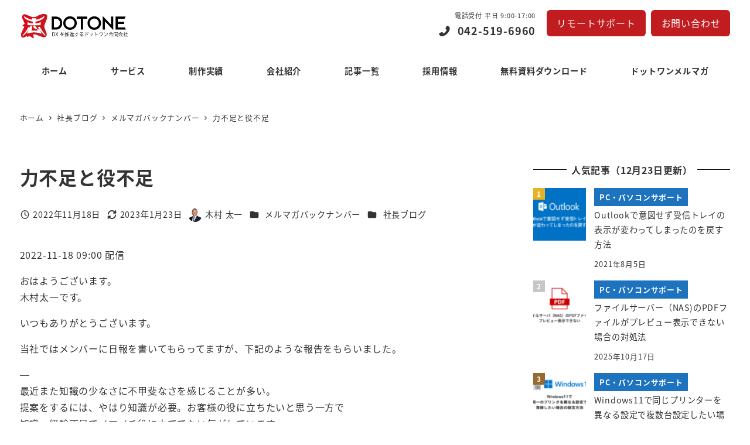

--- FILE ---
content_type: text/html; charset=utf-8
request_url: https://www.google.com/recaptcha/api2/anchor?ar=1&k=6LcTetMUAAAAAJolNaJjztqZ-B1bNmx8tlQs_4gW&co=aHR0cHM6Ly9kb3QxLnR2OjQ0Mw..&hl=en&v=PoyoqOPhxBO7pBk68S4YbpHZ&size=invisible&anchor-ms=20000&execute-ms=30000&cb=69s57mf2uv5k
body_size: 49651
content:
<!DOCTYPE HTML><html dir="ltr" lang="en"><head><meta http-equiv="Content-Type" content="text/html; charset=UTF-8">
<meta http-equiv="X-UA-Compatible" content="IE=edge">
<title>reCAPTCHA</title>
<style type="text/css">
/* cyrillic-ext */
@font-face {
  font-family: 'Roboto';
  font-style: normal;
  font-weight: 400;
  font-stretch: 100%;
  src: url(//fonts.gstatic.com/s/roboto/v48/KFO7CnqEu92Fr1ME7kSn66aGLdTylUAMa3GUBHMdazTgWw.woff2) format('woff2');
  unicode-range: U+0460-052F, U+1C80-1C8A, U+20B4, U+2DE0-2DFF, U+A640-A69F, U+FE2E-FE2F;
}
/* cyrillic */
@font-face {
  font-family: 'Roboto';
  font-style: normal;
  font-weight: 400;
  font-stretch: 100%;
  src: url(//fonts.gstatic.com/s/roboto/v48/KFO7CnqEu92Fr1ME7kSn66aGLdTylUAMa3iUBHMdazTgWw.woff2) format('woff2');
  unicode-range: U+0301, U+0400-045F, U+0490-0491, U+04B0-04B1, U+2116;
}
/* greek-ext */
@font-face {
  font-family: 'Roboto';
  font-style: normal;
  font-weight: 400;
  font-stretch: 100%;
  src: url(//fonts.gstatic.com/s/roboto/v48/KFO7CnqEu92Fr1ME7kSn66aGLdTylUAMa3CUBHMdazTgWw.woff2) format('woff2');
  unicode-range: U+1F00-1FFF;
}
/* greek */
@font-face {
  font-family: 'Roboto';
  font-style: normal;
  font-weight: 400;
  font-stretch: 100%;
  src: url(//fonts.gstatic.com/s/roboto/v48/KFO7CnqEu92Fr1ME7kSn66aGLdTylUAMa3-UBHMdazTgWw.woff2) format('woff2');
  unicode-range: U+0370-0377, U+037A-037F, U+0384-038A, U+038C, U+038E-03A1, U+03A3-03FF;
}
/* math */
@font-face {
  font-family: 'Roboto';
  font-style: normal;
  font-weight: 400;
  font-stretch: 100%;
  src: url(//fonts.gstatic.com/s/roboto/v48/KFO7CnqEu92Fr1ME7kSn66aGLdTylUAMawCUBHMdazTgWw.woff2) format('woff2');
  unicode-range: U+0302-0303, U+0305, U+0307-0308, U+0310, U+0312, U+0315, U+031A, U+0326-0327, U+032C, U+032F-0330, U+0332-0333, U+0338, U+033A, U+0346, U+034D, U+0391-03A1, U+03A3-03A9, U+03B1-03C9, U+03D1, U+03D5-03D6, U+03F0-03F1, U+03F4-03F5, U+2016-2017, U+2034-2038, U+203C, U+2040, U+2043, U+2047, U+2050, U+2057, U+205F, U+2070-2071, U+2074-208E, U+2090-209C, U+20D0-20DC, U+20E1, U+20E5-20EF, U+2100-2112, U+2114-2115, U+2117-2121, U+2123-214F, U+2190, U+2192, U+2194-21AE, U+21B0-21E5, U+21F1-21F2, U+21F4-2211, U+2213-2214, U+2216-22FF, U+2308-230B, U+2310, U+2319, U+231C-2321, U+2336-237A, U+237C, U+2395, U+239B-23B7, U+23D0, U+23DC-23E1, U+2474-2475, U+25AF, U+25B3, U+25B7, U+25BD, U+25C1, U+25CA, U+25CC, U+25FB, U+266D-266F, U+27C0-27FF, U+2900-2AFF, U+2B0E-2B11, U+2B30-2B4C, U+2BFE, U+3030, U+FF5B, U+FF5D, U+1D400-1D7FF, U+1EE00-1EEFF;
}
/* symbols */
@font-face {
  font-family: 'Roboto';
  font-style: normal;
  font-weight: 400;
  font-stretch: 100%;
  src: url(//fonts.gstatic.com/s/roboto/v48/KFO7CnqEu92Fr1ME7kSn66aGLdTylUAMaxKUBHMdazTgWw.woff2) format('woff2');
  unicode-range: U+0001-000C, U+000E-001F, U+007F-009F, U+20DD-20E0, U+20E2-20E4, U+2150-218F, U+2190, U+2192, U+2194-2199, U+21AF, U+21E6-21F0, U+21F3, U+2218-2219, U+2299, U+22C4-22C6, U+2300-243F, U+2440-244A, U+2460-24FF, U+25A0-27BF, U+2800-28FF, U+2921-2922, U+2981, U+29BF, U+29EB, U+2B00-2BFF, U+4DC0-4DFF, U+FFF9-FFFB, U+10140-1018E, U+10190-1019C, U+101A0, U+101D0-101FD, U+102E0-102FB, U+10E60-10E7E, U+1D2C0-1D2D3, U+1D2E0-1D37F, U+1F000-1F0FF, U+1F100-1F1AD, U+1F1E6-1F1FF, U+1F30D-1F30F, U+1F315, U+1F31C, U+1F31E, U+1F320-1F32C, U+1F336, U+1F378, U+1F37D, U+1F382, U+1F393-1F39F, U+1F3A7-1F3A8, U+1F3AC-1F3AF, U+1F3C2, U+1F3C4-1F3C6, U+1F3CA-1F3CE, U+1F3D4-1F3E0, U+1F3ED, U+1F3F1-1F3F3, U+1F3F5-1F3F7, U+1F408, U+1F415, U+1F41F, U+1F426, U+1F43F, U+1F441-1F442, U+1F444, U+1F446-1F449, U+1F44C-1F44E, U+1F453, U+1F46A, U+1F47D, U+1F4A3, U+1F4B0, U+1F4B3, U+1F4B9, U+1F4BB, U+1F4BF, U+1F4C8-1F4CB, U+1F4D6, U+1F4DA, U+1F4DF, U+1F4E3-1F4E6, U+1F4EA-1F4ED, U+1F4F7, U+1F4F9-1F4FB, U+1F4FD-1F4FE, U+1F503, U+1F507-1F50B, U+1F50D, U+1F512-1F513, U+1F53E-1F54A, U+1F54F-1F5FA, U+1F610, U+1F650-1F67F, U+1F687, U+1F68D, U+1F691, U+1F694, U+1F698, U+1F6AD, U+1F6B2, U+1F6B9-1F6BA, U+1F6BC, U+1F6C6-1F6CF, U+1F6D3-1F6D7, U+1F6E0-1F6EA, U+1F6F0-1F6F3, U+1F6F7-1F6FC, U+1F700-1F7FF, U+1F800-1F80B, U+1F810-1F847, U+1F850-1F859, U+1F860-1F887, U+1F890-1F8AD, U+1F8B0-1F8BB, U+1F8C0-1F8C1, U+1F900-1F90B, U+1F93B, U+1F946, U+1F984, U+1F996, U+1F9E9, U+1FA00-1FA6F, U+1FA70-1FA7C, U+1FA80-1FA89, U+1FA8F-1FAC6, U+1FACE-1FADC, U+1FADF-1FAE9, U+1FAF0-1FAF8, U+1FB00-1FBFF;
}
/* vietnamese */
@font-face {
  font-family: 'Roboto';
  font-style: normal;
  font-weight: 400;
  font-stretch: 100%;
  src: url(//fonts.gstatic.com/s/roboto/v48/KFO7CnqEu92Fr1ME7kSn66aGLdTylUAMa3OUBHMdazTgWw.woff2) format('woff2');
  unicode-range: U+0102-0103, U+0110-0111, U+0128-0129, U+0168-0169, U+01A0-01A1, U+01AF-01B0, U+0300-0301, U+0303-0304, U+0308-0309, U+0323, U+0329, U+1EA0-1EF9, U+20AB;
}
/* latin-ext */
@font-face {
  font-family: 'Roboto';
  font-style: normal;
  font-weight: 400;
  font-stretch: 100%;
  src: url(//fonts.gstatic.com/s/roboto/v48/KFO7CnqEu92Fr1ME7kSn66aGLdTylUAMa3KUBHMdazTgWw.woff2) format('woff2');
  unicode-range: U+0100-02BA, U+02BD-02C5, U+02C7-02CC, U+02CE-02D7, U+02DD-02FF, U+0304, U+0308, U+0329, U+1D00-1DBF, U+1E00-1E9F, U+1EF2-1EFF, U+2020, U+20A0-20AB, U+20AD-20C0, U+2113, U+2C60-2C7F, U+A720-A7FF;
}
/* latin */
@font-face {
  font-family: 'Roboto';
  font-style: normal;
  font-weight: 400;
  font-stretch: 100%;
  src: url(//fonts.gstatic.com/s/roboto/v48/KFO7CnqEu92Fr1ME7kSn66aGLdTylUAMa3yUBHMdazQ.woff2) format('woff2');
  unicode-range: U+0000-00FF, U+0131, U+0152-0153, U+02BB-02BC, U+02C6, U+02DA, U+02DC, U+0304, U+0308, U+0329, U+2000-206F, U+20AC, U+2122, U+2191, U+2193, U+2212, U+2215, U+FEFF, U+FFFD;
}
/* cyrillic-ext */
@font-face {
  font-family: 'Roboto';
  font-style: normal;
  font-weight: 500;
  font-stretch: 100%;
  src: url(//fonts.gstatic.com/s/roboto/v48/KFO7CnqEu92Fr1ME7kSn66aGLdTylUAMa3GUBHMdazTgWw.woff2) format('woff2');
  unicode-range: U+0460-052F, U+1C80-1C8A, U+20B4, U+2DE0-2DFF, U+A640-A69F, U+FE2E-FE2F;
}
/* cyrillic */
@font-face {
  font-family: 'Roboto';
  font-style: normal;
  font-weight: 500;
  font-stretch: 100%;
  src: url(//fonts.gstatic.com/s/roboto/v48/KFO7CnqEu92Fr1ME7kSn66aGLdTylUAMa3iUBHMdazTgWw.woff2) format('woff2');
  unicode-range: U+0301, U+0400-045F, U+0490-0491, U+04B0-04B1, U+2116;
}
/* greek-ext */
@font-face {
  font-family: 'Roboto';
  font-style: normal;
  font-weight: 500;
  font-stretch: 100%;
  src: url(//fonts.gstatic.com/s/roboto/v48/KFO7CnqEu92Fr1ME7kSn66aGLdTylUAMa3CUBHMdazTgWw.woff2) format('woff2');
  unicode-range: U+1F00-1FFF;
}
/* greek */
@font-face {
  font-family: 'Roboto';
  font-style: normal;
  font-weight: 500;
  font-stretch: 100%;
  src: url(//fonts.gstatic.com/s/roboto/v48/KFO7CnqEu92Fr1ME7kSn66aGLdTylUAMa3-UBHMdazTgWw.woff2) format('woff2');
  unicode-range: U+0370-0377, U+037A-037F, U+0384-038A, U+038C, U+038E-03A1, U+03A3-03FF;
}
/* math */
@font-face {
  font-family: 'Roboto';
  font-style: normal;
  font-weight: 500;
  font-stretch: 100%;
  src: url(//fonts.gstatic.com/s/roboto/v48/KFO7CnqEu92Fr1ME7kSn66aGLdTylUAMawCUBHMdazTgWw.woff2) format('woff2');
  unicode-range: U+0302-0303, U+0305, U+0307-0308, U+0310, U+0312, U+0315, U+031A, U+0326-0327, U+032C, U+032F-0330, U+0332-0333, U+0338, U+033A, U+0346, U+034D, U+0391-03A1, U+03A3-03A9, U+03B1-03C9, U+03D1, U+03D5-03D6, U+03F0-03F1, U+03F4-03F5, U+2016-2017, U+2034-2038, U+203C, U+2040, U+2043, U+2047, U+2050, U+2057, U+205F, U+2070-2071, U+2074-208E, U+2090-209C, U+20D0-20DC, U+20E1, U+20E5-20EF, U+2100-2112, U+2114-2115, U+2117-2121, U+2123-214F, U+2190, U+2192, U+2194-21AE, U+21B0-21E5, U+21F1-21F2, U+21F4-2211, U+2213-2214, U+2216-22FF, U+2308-230B, U+2310, U+2319, U+231C-2321, U+2336-237A, U+237C, U+2395, U+239B-23B7, U+23D0, U+23DC-23E1, U+2474-2475, U+25AF, U+25B3, U+25B7, U+25BD, U+25C1, U+25CA, U+25CC, U+25FB, U+266D-266F, U+27C0-27FF, U+2900-2AFF, U+2B0E-2B11, U+2B30-2B4C, U+2BFE, U+3030, U+FF5B, U+FF5D, U+1D400-1D7FF, U+1EE00-1EEFF;
}
/* symbols */
@font-face {
  font-family: 'Roboto';
  font-style: normal;
  font-weight: 500;
  font-stretch: 100%;
  src: url(//fonts.gstatic.com/s/roboto/v48/KFO7CnqEu92Fr1ME7kSn66aGLdTylUAMaxKUBHMdazTgWw.woff2) format('woff2');
  unicode-range: U+0001-000C, U+000E-001F, U+007F-009F, U+20DD-20E0, U+20E2-20E4, U+2150-218F, U+2190, U+2192, U+2194-2199, U+21AF, U+21E6-21F0, U+21F3, U+2218-2219, U+2299, U+22C4-22C6, U+2300-243F, U+2440-244A, U+2460-24FF, U+25A0-27BF, U+2800-28FF, U+2921-2922, U+2981, U+29BF, U+29EB, U+2B00-2BFF, U+4DC0-4DFF, U+FFF9-FFFB, U+10140-1018E, U+10190-1019C, U+101A0, U+101D0-101FD, U+102E0-102FB, U+10E60-10E7E, U+1D2C0-1D2D3, U+1D2E0-1D37F, U+1F000-1F0FF, U+1F100-1F1AD, U+1F1E6-1F1FF, U+1F30D-1F30F, U+1F315, U+1F31C, U+1F31E, U+1F320-1F32C, U+1F336, U+1F378, U+1F37D, U+1F382, U+1F393-1F39F, U+1F3A7-1F3A8, U+1F3AC-1F3AF, U+1F3C2, U+1F3C4-1F3C6, U+1F3CA-1F3CE, U+1F3D4-1F3E0, U+1F3ED, U+1F3F1-1F3F3, U+1F3F5-1F3F7, U+1F408, U+1F415, U+1F41F, U+1F426, U+1F43F, U+1F441-1F442, U+1F444, U+1F446-1F449, U+1F44C-1F44E, U+1F453, U+1F46A, U+1F47D, U+1F4A3, U+1F4B0, U+1F4B3, U+1F4B9, U+1F4BB, U+1F4BF, U+1F4C8-1F4CB, U+1F4D6, U+1F4DA, U+1F4DF, U+1F4E3-1F4E6, U+1F4EA-1F4ED, U+1F4F7, U+1F4F9-1F4FB, U+1F4FD-1F4FE, U+1F503, U+1F507-1F50B, U+1F50D, U+1F512-1F513, U+1F53E-1F54A, U+1F54F-1F5FA, U+1F610, U+1F650-1F67F, U+1F687, U+1F68D, U+1F691, U+1F694, U+1F698, U+1F6AD, U+1F6B2, U+1F6B9-1F6BA, U+1F6BC, U+1F6C6-1F6CF, U+1F6D3-1F6D7, U+1F6E0-1F6EA, U+1F6F0-1F6F3, U+1F6F7-1F6FC, U+1F700-1F7FF, U+1F800-1F80B, U+1F810-1F847, U+1F850-1F859, U+1F860-1F887, U+1F890-1F8AD, U+1F8B0-1F8BB, U+1F8C0-1F8C1, U+1F900-1F90B, U+1F93B, U+1F946, U+1F984, U+1F996, U+1F9E9, U+1FA00-1FA6F, U+1FA70-1FA7C, U+1FA80-1FA89, U+1FA8F-1FAC6, U+1FACE-1FADC, U+1FADF-1FAE9, U+1FAF0-1FAF8, U+1FB00-1FBFF;
}
/* vietnamese */
@font-face {
  font-family: 'Roboto';
  font-style: normal;
  font-weight: 500;
  font-stretch: 100%;
  src: url(//fonts.gstatic.com/s/roboto/v48/KFO7CnqEu92Fr1ME7kSn66aGLdTylUAMa3OUBHMdazTgWw.woff2) format('woff2');
  unicode-range: U+0102-0103, U+0110-0111, U+0128-0129, U+0168-0169, U+01A0-01A1, U+01AF-01B0, U+0300-0301, U+0303-0304, U+0308-0309, U+0323, U+0329, U+1EA0-1EF9, U+20AB;
}
/* latin-ext */
@font-face {
  font-family: 'Roboto';
  font-style: normal;
  font-weight: 500;
  font-stretch: 100%;
  src: url(//fonts.gstatic.com/s/roboto/v48/KFO7CnqEu92Fr1ME7kSn66aGLdTylUAMa3KUBHMdazTgWw.woff2) format('woff2');
  unicode-range: U+0100-02BA, U+02BD-02C5, U+02C7-02CC, U+02CE-02D7, U+02DD-02FF, U+0304, U+0308, U+0329, U+1D00-1DBF, U+1E00-1E9F, U+1EF2-1EFF, U+2020, U+20A0-20AB, U+20AD-20C0, U+2113, U+2C60-2C7F, U+A720-A7FF;
}
/* latin */
@font-face {
  font-family: 'Roboto';
  font-style: normal;
  font-weight: 500;
  font-stretch: 100%;
  src: url(//fonts.gstatic.com/s/roboto/v48/KFO7CnqEu92Fr1ME7kSn66aGLdTylUAMa3yUBHMdazQ.woff2) format('woff2');
  unicode-range: U+0000-00FF, U+0131, U+0152-0153, U+02BB-02BC, U+02C6, U+02DA, U+02DC, U+0304, U+0308, U+0329, U+2000-206F, U+20AC, U+2122, U+2191, U+2193, U+2212, U+2215, U+FEFF, U+FFFD;
}
/* cyrillic-ext */
@font-face {
  font-family: 'Roboto';
  font-style: normal;
  font-weight: 900;
  font-stretch: 100%;
  src: url(//fonts.gstatic.com/s/roboto/v48/KFO7CnqEu92Fr1ME7kSn66aGLdTylUAMa3GUBHMdazTgWw.woff2) format('woff2');
  unicode-range: U+0460-052F, U+1C80-1C8A, U+20B4, U+2DE0-2DFF, U+A640-A69F, U+FE2E-FE2F;
}
/* cyrillic */
@font-face {
  font-family: 'Roboto';
  font-style: normal;
  font-weight: 900;
  font-stretch: 100%;
  src: url(//fonts.gstatic.com/s/roboto/v48/KFO7CnqEu92Fr1ME7kSn66aGLdTylUAMa3iUBHMdazTgWw.woff2) format('woff2');
  unicode-range: U+0301, U+0400-045F, U+0490-0491, U+04B0-04B1, U+2116;
}
/* greek-ext */
@font-face {
  font-family: 'Roboto';
  font-style: normal;
  font-weight: 900;
  font-stretch: 100%;
  src: url(//fonts.gstatic.com/s/roboto/v48/KFO7CnqEu92Fr1ME7kSn66aGLdTylUAMa3CUBHMdazTgWw.woff2) format('woff2');
  unicode-range: U+1F00-1FFF;
}
/* greek */
@font-face {
  font-family: 'Roboto';
  font-style: normal;
  font-weight: 900;
  font-stretch: 100%;
  src: url(//fonts.gstatic.com/s/roboto/v48/KFO7CnqEu92Fr1ME7kSn66aGLdTylUAMa3-UBHMdazTgWw.woff2) format('woff2');
  unicode-range: U+0370-0377, U+037A-037F, U+0384-038A, U+038C, U+038E-03A1, U+03A3-03FF;
}
/* math */
@font-face {
  font-family: 'Roboto';
  font-style: normal;
  font-weight: 900;
  font-stretch: 100%;
  src: url(//fonts.gstatic.com/s/roboto/v48/KFO7CnqEu92Fr1ME7kSn66aGLdTylUAMawCUBHMdazTgWw.woff2) format('woff2');
  unicode-range: U+0302-0303, U+0305, U+0307-0308, U+0310, U+0312, U+0315, U+031A, U+0326-0327, U+032C, U+032F-0330, U+0332-0333, U+0338, U+033A, U+0346, U+034D, U+0391-03A1, U+03A3-03A9, U+03B1-03C9, U+03D1, U+03D5-03D6, U+03F0-03F1, U+03F4-03F5, U+2016-2017, U+2034-2038, U+203C, U+2040, U+2043, U+2047, U+2050, U+2057, U+205F, U+2070-2071, U+2074-208E, U+2090-209C, U+20D0-20DC, U+20E1, U+20E5-20EF, U+2100-2112, U+2114-2115, U+2117-2121, U+2123-214F, U+2190, U+2192, U+2194-21AE, U+21B0-21E5, U+21F1-21F2, U+21F4-2211, U+2213-2214, U+2216-22FF, U+2308-230B, U+2310, U+2319, U+231C-2321, U+2336-237A, U+237C, U+2395, U+239B-23B7, U+23D0, U+23DC-23E1, U+2474-2475, U+25AF, U+25B3, U+25B7, U+25BD, U+25C1, U+25CA, U+25CC, U+25FB, U+266D-266F, U+27C0-27FF, U+2900-2AFF, U+2B0E-2B11, U+2B30-2B4C, U+2BFE, U+3030, U+FF5B, U+FF5D, U+1D400-1D7FF, U+1EE00-1EEFF;
}
/* symbols */
@font-face {
  font-family: 'Roboto';
  font-style: normal;
  font-weight: 900;
  font-stretch: 100%;
  src: url(//fonts.gstatic.com/s/roboto/v48/KFO7CnqEu92Fr1ME7kSn66aGLdTylUAMaxKUBHMdazTgWw.woff2) format('woff2');
  unicode-range: U+0001-000C, U+000E-001F, U+007F-009F, U+20DD-20E0, U+20E2-20E4, U+2150-218F, U+2190, U+2192, U+2194-2199, U+21AF, U+21E6-21F0, U+21F3, U+2218-2219, U+2299, U+22C4-22C6, U+2300-243F, U+2440-244A, U+2460-24FF, U+25A0-27BF, U+2800-28FF, U+2921-2922, U+2981, U+29BF, U+29EB, U+2B00-2BFF, U+4DC0-4DFF, U+FFF9-FFFB, U+10140-1018E, U+10190-1019C, U+101A0, U+101D0-101FD, U+102E0-102FB, U+10E60-10E7E, U+1D2C0-1D2D3, U+1D2E0-1D37F, U+1F000-1F0FF, U+1F100-1F1AD, U+1F1E6-1F1FF, U+1F30D-1F30F, U+1F315, U+1F31C, U+1F31E, U+1F320-1F32C, U+1F336, U+1F378, U+1F37D, U+1F382, U+1F393-1F39F, U+1F3A7-1F3A8, U+1F3AC-1F3AF, U+1F3C2, U+1F3C4-1F3C6, U+1F3CA-1F3CE, U+1F3D4-1F3E0, U+1F3ED, U+1F3F1-1F3F3, U+1F3F5-1F3F7, U+1F408, U+1F415, U+1F41F, U+1F426, U+1F43F, U+1F441-1F442, U+1F444, U+1F446-1F449, U+1F44C-1F44E, U+1F453, U+1F46A, U+1F47D, U+1F4A3, U+1F4B0, U+1F4B3, U+1F4B9, U+1F4BB, U+1F4BF, U+1F4C8-1F4CB, U+1F4D6, U+1F4DA, U+1F4DF, U+1F4E3-1F4E6, U+1F4EA-1F4ED, U+1F4F7, U+1F4F9-1F4FB, U+1F4FD-1F4FE, U+1F503, U+1F507-1F50B, U+1F50D, U+1F512-1F513, U+1F53E-1F54A, U+1F54F-1F5FA, U+1F610, U+1F650-1F67F, U+1F687, U+1F68D, U+1F691, U+1F694, U+1F698, U+1F6AD, U+1F6B2, U+1F6B9-1F6BA, U+1F6BC, U+1F6C6-1F6CF, U+1F6D3-1F6D7, U+1F6E0-1F6EA, U+1F6F0-1F6F3, U+1F6F7-1F6FC, U+1F700-1F7FF, U+1F800-1F80B, U+1F810-1F847, U+1F850-1F859, U+1F860-1F887, U+1F890-1F8AD, U+1F8B0-1F8BB, U+1F8C0-1F8C1, U+1F900-1F90B, U+1F93B, U+1F946, U+1F984, U+1F996, U+1F9E9, U+1FA00-1FA6F, U+1FA70-1FA7C, U+1FA80-1FA89, U+1FA8F-1FAC6, U+1FACE-1FADC, U+1FADF-1FAE9, U+1FAF0-1FAF8, U+1FB00-1FBFF;
}
/* vietnamese */
@font-face {
  font-family: 'Roboto';
  font-style: normal;
  font-weight: 900;
  font-stretch: 100%;
  src: url(//fonts.gstatic.com/s/roboto/v48/KFO7CnqEu92Fr1ME7kSn66aGLdTylUAMa3OUBHMdazTgWw.woff2) format('woff2');
  unicode-range: U+0102-0103, U+0110-0111, U+0128-0129, U+0168-0169, U+01A0-01A1, U+01AF-01B0, U+0300-0301, U+0303-0304, U+0308-0309, U+0323, U+0329, U+1EA0-1EF9, U+20AB;
}
/* latin-ext */
@font-face {
  font-family: 'Roboto';
  font-style: normal;
  font-weight: 900;
  font-stretch: 100%;
  src: url(//fonts.gstatic.com/s/roboto/v48/KFO7CnqEu92Fr1ME7kSn66aGLdTylUAMa3KUBHMdazTgWw.woff2) format('woff2');
  unicode-range: U+0100-02BA, U+02BD-02C5, U+02C7-02CC, U+02CE-02D7, U+02DD-02FF, U+0304, U+0308, U+0329, U+1D00-1DBF, U+1E00-1E9F, U+1EF2-1EFF, U+2020, U+20A0-20AB, U+20AD-20C0, U+2113, U+2C60-2C7F, U+A720-A7FF;
}
/* latin */
@font-face {
  font-family: 'Roboto';
  font-style: normal;
  font-weight: 900;
  font-stretch: 100%;
  src: url(//fonts.gstatic.com/s/roboto/v48/KFO7CnqEu92Fr1ME7kSn66aGLdTylUAMa3yUBHMdazQ.woff2) format('woff2');
  unicode-range: U+0000-00FF, U+0131, U+0152-0153, U+02BB-02BC, U+02C6, U+02DA, U+02DC, U+0304, U+0308, U+0329, U+2000-206F, U+20AC, U+2122, U+2191, U+2193, U+2212, U+2215, U+FEFF, U+FFFD;
}

</style>
<link rel="stylesheet" type="text/css" href="https://www.gstatic.com/recaptcha/releases/PoyoqOPhxBO7pBk68S4YbpHZ/styles__ltr.css">
<script nonce="JKmZqaIQL9IFdS4Vey3wXw" type="text/javascript">window['__recaptcha_api'] = 'https://www.google.com/recaptcha/api2/';</script>
<script type="text/javascript" src="https://www.gstatic.com/recaptcha/releases/PoyoqOPhxBO7pBk68S4YbpHZ/recaptcha__en.js" nonce="JKmZqaIQL9IFdS4Vey3wXw">
      
    </script></head>
<body><div id="rc-anchor-alert" class="rc-anchor-alert"></div>
<input type="hidden" id="recaptcha-token" value="[base64]">
<script type="text/javascript" nonce="JKmZqaIQL9IFdS4Vey3wXw">
      recaptcha.anchor.Main.init("[\x22ainput\x22,[\x22bgdata\x22,\x22\x22,\[base64]/[base64]/UltIKytdPWE6KGE8MjA0OD9SW0grK109YT4+NnwxOTI6KChhJjY0NTEyKT09NTUyOTYmJnErMTxoLmxlbmd0aCYmKGguY2hhckNvZGVBdChxKzEpJjY0NTEyKT09NTYzMjA/[base64]/MjU1OlI/[base64]/[base64]/[base64]/[base64]/[base64]/[base64]/[base64]/[base64]/[base64]/[base64]\x22,\[base64]\\u003d\\u003d\x22,\[base64]/[base64]/[base64]/Ci8Ohw47DrMOADsK/H8O5w77CmzfCrMK6w7VMam5Uwp7DjsOpcsOJNsKvDsKvwrgfOF4UcjpcQ2HDlhHDiG/CncKbwr/Ct1PDgsOYeMKxZ8O9CzYbwrohJE8LwoUCwq3Cg8OAwohtR2/Dk8O5wpvCslXDt8OlwqhfeMOwwqJUGcOMXxXCuQV5wpdlRnzDgj7CmTvCsMOtP8K9MW7DrMOSwpjDjkZow5bCjcOWwr7CuMOnV8KODUldGMK1w7hoJRzCpVXCnnbDrcOpL2cmwpltUAFpYcKMwpXCvsOBa1DCnxYtWCwzKn/DlXYYLDbDh0bDqBpHHF/Cu8OtwpjDqsKIwrnCsXUYw57Cn8KEwpcTHcOqV8KMw6AFw4Rfw6HDtsOFwoByH1NXa8KLWhs4w755wqF5filyUQ7CulfCpcKXwrJrOC8fwr7CkMOYw4olw6rCh8OMwrIaWsOGe3rDlgQ5UHLDiFfDvMO/wq0HwqhMKRRrwofCnilPR1l8WMORw4jDsADDkMOANsOBFRZ4Q2DCiHXCrsOyw7DCvwnClcK/LcKEw6cmw63DjsOIw7xVKsKgMMOKw5HCnxREDB/Drw7Cg1XDtMK5QMOdFzQpw7p/[base64]/DtGbCjGQXwrZiw7PCrsKswqfDs8O+wpvCilHDv8OgKVJRYB1ow57Dj2bDpcKaSsOUPMK0w4LCmsOhPsK1w4fDhg/DicKBXMOcIiPDiGUow7RawrNHZcOSwrzCt08twqFAFxpzw5/CmF/CkcKIbMObw5TDhXUBeBvDqwBAV07Dh3tfw7MKMsOdwqY3WsKowqIjwocgN8KRKcKQw5bDlcKnwq8LBVvDrUPCqXY4egINw7YmwrzCm8KFw5YYQ8Opw6fCqivCujHDpnXCvcKWw5E/w5rDqMOrR8O5RcKvw6sdwq41HRTDrcO5wrrCgMKUKU/DucKKwpzDhg49w4E1w65/w7RxFGxiwpjDjsKLVzI8w4ZUdWtvJMKLNMOqwqgQV0zDrcO9JkvCv2QbKsO9OknCtsOjDsOtWT58RmHDssKhWV9Bw7XDogHClMOlfl/DosKfUGNrw5J/[base64]/w5RRw6siw69LwpfCnMOIwr92C2rDmcK3w4kHRMKKwpgZwqgNw4XCrGjCq0lpwoDDo8Ovw7Ukw5skLsKCbcK+w6jCkybCt0bCk1/CkMKuGsOfUsKAJcKGFsOEw415w7zCi8KMw4DCicO0w5HDlMOTZBkHw41RSsOaAR/[base64]/w4UBJHnDm2TCnTUNw74ew4xsw6zDhm4Jwp8qYcKZfsOPwo/[base64]/CncOnNBHDmhjDt3t7McKMw5R9w6nDoATDsMKuwozDvsObbcO9wrc1wrHDlMOPw4V6w6DCjcOwYcOgw4dNasOyUChCw5HCoMKgwpkVGlDDnmDChHEoVCJqw7fCt8OawoLCvMKsXcKvw5vDtEBlFMOmw6k/w5/Cg8K3IDHCo8KKw7bDmyAHw67CnHpxwoZmecKnw6UDD8OAScOJAcOSO8Opw6zDix/[base64]/DrcOXKcOAGMONwrzDr8KrC8K0wrLCm8KBw5zChkrDlcK6UElNShXDuG4iw71kwrkWwpHCpUpQKcO5dsO1FcOTw5UkWMK1wp/CqMKwABPDrcK3wrYdK8KyQGR7wqFnB8OQaBcOWkV3w64iXDJbRcOUUMOaSMOkw5LDjMONw7pAw64UaMOzwotoUVo+woTDljMyRcOxZ3wRwpTDgcKkw5pEw73ChsKUXMO0wrTDphDDlcOKKsOSw5LDhULCsxfCrMOFwrEGwq/Dq2TCp8O+e8OCPz/DpsOzAMK4KcOHwpssw5Btw68sOn7DpWrCgi3CssOQUEdNJgnCsk0IwpI4JCLCncKhfQ40asOvw4RmwqjCt3vDiMOaw6Mqw7LCl8O7wrljCsKGwqFhw7LDssOdclfDjG7DkMOuw69tVRDCjsK9OwzDu8KZTsKGaXpjXsKbwqTDvcKfN3PDlsO4wrEIbEXDoMOFFi/DtsKVEQjDmcK/wopswoPDpE7DlTV9w5IhU8OQwq5dwqJOCMKidWZUMSsiXMKFFUJPXsOWw681VTHDlknCghsifm8+w7vClMO7b8K1w7E6BcKEwqkzKifCllHCuFxTwrcwwqHCtgTCg8KGw6PDmF7CuW/Cqik5AMOufsKWwockQ1XDssKyFMKgwrLCizcAw7fDjcOzXXR8w54PZMK1wo9Xw6rCpxTCvUzCnGvCmCZiw5lvJUrCombCk8Opw5hsTW/[base64]/CsMO5S1lpwoEhZMKEIcK2wpcuw5g6NsOBw7l8wpw5woTDncOqOxUIAcO1PgbCoWTCgcOUwq9fwrAxwoBsw5jDjMOfw7fCrFTDlSnDmsOiVsKzFkl7TUDDshHDn8KdAHlKPT9WI0TDtQRuZH8nw7XCr8KFBMK+BScXw4/[base64]/KsK1AnIPw4gJcVJ2wpAgwrLCn8KTw4bDu8O7d3dDw4/[base64]/[base64]/BEZIwoJDwo7CvMOQw4jDqx0Cw7HClMOPw5jClgwpAA1BwrHDrU1HwrMZP8OkQsKocTtxwrzDosOrVD9PWwbCu8O8SxLCrsOoXB9MWy8Cw5UEKnbDjcKJb8KIwq1fwqjDncK5RWfCv31WczdeDsKOw47DtVLCnMOhw4w/VWFJwo1uXcONSMOHw5Z5Yl8+VcKtwpIfJ3N+Gw/DmBzDocOcFsOAw4dYw7lnS8OTw4Q1MMOAwr8xHT/DucOnQ8KKw6HDkMOGwrDCpmnDtcKNw7snHcO5cMObfgzCoyrCmsKEM3DDpcK8FcKsJUfDisOqBhgUw5PDiMKiK8OdJ3LCoyDDl8Kswp/[base64]/EcOSOGPDgMOVwoLDmcKow7/Di8OOJcKqZMOVwql/wpXDmcKywoIEwrLDjsKkDD/CiRAuwqnDvzTCtSnCoMKuwr0swoDCrXbCsiNsN8Kqw5nCtcOTBgTCscKEw6Y+w5bDlR/DmMKFL8OrwoTDnsO/wqsnTcKXIMO8w7PCuR/CqMOzw7zCuGjCgGsUY8K4GsOPScKBwotmwpXConQDOMOmwprCrG0ZSMOVworDh8KDPcOZw4vChcOyw791OXNWwrZUBsKvw6LCpyw/[base64]/DrnZJBT1rd31fwrbCocOtEsKAeiYvZcO6wrHCjsKMw4/ClsOBwpABGSDDgxEnw5AUYcOPwp/Dp27Do8K6wqMgw4rCi8K2WiTCtcKNw7/DtDoVSU3Dl8O5wpp4W3sGa8KPw5fCtsKWS08jwp7CmcOfw4rCjsOzwoo/DsOfZsOQw71Pw6rDvkYsFA5PQsOVdFTCmcOuWU9Yw4bClMK2w7BRFB7CqgXCgsO4J8O/[base64]/DqSDDs2F1wpcyDsKfw50vwqLCscOTw7/CpjsaasKQSsODayrCgyjDo8K6wrhpbcKkw6kXacOow5xiwohJJMOULSHDjW3CksO+Pgg5w7AyXQTCggJ2wqDCt8OLZcK2SsOqLMKqw7TClMOBwrlQw5xXbxLDmQhWdmtQw5trVsKqwoEJw7DDlTVdNsKPZSVCVcOmwq3DryxgwpRSI3nDiCzDnSrCgHXCuMK/VcKjwqIFSiYtw7BDw7B1wrhES1vCgMObXQPDvzRDBsK/[base64]/Ch3pCw77DvlDDuMOZWX0vMHBUw63CmF1rw4hWIBoedh55wq9Bw77CkxzDmWLCrwl+wrgcwp43w4p3EMK7aW3Dm13ChMKywp4UJ1lYw7zCpTYdBsOwfMKMe8O+Jh5xNsKMBGhmwo0pwqtFdMKZwrnCl8KhRMO+w4nDsWhwKH/CpG7DmMKLMEvCpsO4RxBHFsOHwqkKAmbDtlvCkTjDqMKdKkHCrsKUwokeDhczEF/DpyDClsO5KB1Ww7AWAjDDusKbw6pWw5B+XcKgw40gwrTCpcOmw4gyLEVAeT/[base64]/w6xSwp3CkUHDvDTCucO6OU52YcOVczHDsi5ReVltw53DpMOWdEo7ZsO6csOhwoNnw43DvcOZw7p/GysSBF9xDsKVMcKzQMKYAB/DjnrDl03CtXtyJDAtwp9hHD7DjEAPMsKlwpoJLMKOw7VXwrtGw7LCvsKfwqbDqxTDh1PCsR5ow6B1w6bDpcKxworDpzEAwqDDvFXDosKtw4YEw4PCpWLCtA5KXXAiFwfCpcKFw6lQwrvDth/Du8OewqY6w5LDiMK9I8KANcObNTrDnzQHwrTDssOXwp/CmMOwBMOQDhkxwpFwGkLClsONwrJhw4PDhVfDhUvCi8KTUsOtw5lFw7xKQ1LChnnDgi9vWwTCvlHDjsKYSQ7DgwUjw6rDhsKQw7zCiEw6wr91LRLCmhVFwo3CksOBLcKrUC89WnfCqgrDrsOUwoDDjMOtw43DvcORwohZw47Ch8O/QDAywol3wpPCkl7DqcOgw4BbbMOLw79rO8KOw6ALw6YLegLDuMKyL8K3csOdw6XCqMOSw6BGJmY/w6/DoDpYTHzDm8OfOxNMw47DgMKjwrQYSsO3bV5MAMK6LsK4wqbCksKfA8KEwqXDj8KoN8OSYsOvT3Faw6sRPG80a8O3DAZaWwTDqcKZw7kBeXdQJsKvw4HDnHcAMy1pB8K0w5TCvsOowqzChsO0CMOjw5bDjMKVVUvDnMOQw73ChsOzw5QNZMOOwpnDnV/DnxvDh8KHw4HChCjCtS03WkAqw5VHKcOGJ8Obwp59w7dowofDlMKLwr8mwrTClh81w7wIasKWDQ3DgCVcw6x8wqtuSBfDhVQ5wqAXT8OOwo1YF8Oewrs/w6BWb8KZQHMdPsKMG8K7JBwgw7FdZFjDmMOfJ8Kaw4nCl1PDkE3CisKVw5TDt1BMUsOlwonCiMO+bcOGwo9wwo/DkMOxXMKOSsO/w6fDiMO/HkMFwoAAAcKmB8OWw5jDgcO5OhRuRsKoUcO3w6sqwo/[base64]/YsONDxxhG27ClcKDwrxWw79uw45Uw7TDg8KqSsKAW8KswolMXiBfBMO4bn4YwoMeEmg5wp9TwoJ2SgswJwIVwpXDgT7ChVDDi8OewpVhw4/DhELDjMOlFnDDvxAMwqTCqGNNWR/[base64]/DlQkfIiwxeHZkw5Yrw5vDgy7Di8KqTksgOHHDp8KnwqM8w4VBEg/CgMOQw4DCgMOYw5TDmDLDusOqwrAhwrrDn8Ozw7tjDiXDn8K8b8KeJcKgTsK8G8KVdMKadBpfZUbChUfCh8O0aWTCusKFw6nCm8Ozw7zCuzbCmB8ww5TCtGYvfw/[base64]/CqsOfwoRiw4XDo8OvP8O6w4oWwq3Cgz5Cwq/[base64]/w5pZScO1wpfCgCd7Ei5GwpLCjCvCj8KJw5TDp2PCkcOfdTbDq2M+w4RZw7TCnW/Dq8ObwprDnMKScEk4DsO/cyk+w5HDrcK9ZTh2w4MWwq/DvMKGZEMtW8OLwrUaBcKAJwIkw4zDksOnwr9tS8K+VcKhwrpnw7MTPcOZw5UPwprCgMOkPhDDrMKkw4VlwpVYw4nCpsKeHGlAAcO9KcKpV1fDpgHDm8KQw7YZwoNPwoTCmEYGUHfDq8KIwp/DtsKYw4fCmSMuNH4Hwo8Lw7/[base64]/DkMK0wpjDoxwPdEHCtcOcWMK4wqQcBjsPEsOnPMOBI3pSbFvCoMKla2gjwqlWwo83RMKww5PDq8OSJsO1w4MsccOKwrrCuGvDsxZ4IFJJMMO5w7YTwoItZlMywqfDpFXCo8O/LcOdBibCs8K9w4wcw5BMS8OgKS/Cl2bCmcKfwrxOHMK0SCcLw5nCnsORw5hHwq3DosKnWcKzCRRJwqo3InN4w45zwrrCll/[base64]/[base64]/CisOhwr7Dhw0Mw6NPUsKXwqLDrMKsc8O6w6BPw5PClmMhNAYvOisuHljDpcKLwoxACTfDhcOGbQbCilEVw7LDhsOEw53DqcOpSzRECDdrCQgeSnzDgMOQfSg9wrXCgjjDjsOlSnZ1w7xUwo13wrbDssKIwp1gPGlIHcKEfyNuwo4ebcKifR/ClMO3woZMw7zDscOHU8KWwo/CtlLCgGlmwrbDmsO2wpjDtVrDssKgw4PDvMOXVMKYOMOlfsOcwpXDvcO/IsKkw5/Cr8OrwpIXZBnDpUXDpAVNw7ByEMOlwp56N8OKw6c2YsK7FsO5wr0kw6J7VifCssKrWBrDhgfCsTLCoMKaCMO+wps6wqDDoxJmMDMWw41jwoEkZMO6JUbCsCo9WzDCrsKdwrc9R8O/[base64]/wr8HXhQuw6rCjcKaw6Riw63Dhlsrw4HDkEZcR8OLQMO2w5HCiXNkwpTDp3EzHkDCvi9Vw48+w7fDlBJ/wpADMCvCmcO6w5vCiUrDtcOpwowqdcOlYMKbYTwPwqjDnXDCoMKPeWNtaCJoOxjCjls+B358w4xiZ0EZIMKVwpsXwqDCpsKKw4LDpsOYIwgVwoTDgcO6TBlkw7bDuF0WVsK/BXpUQjXDt8Odw77Ch8OCV8OGAV9mwrphTQDChsOOB1XCsMKmQ8OycVjCuMKWAStaNMOXaEXCo8OqQMOMwpbCrC4NwpzCklV4FsOvPMK+R3cHwprDrRxlwq0+Kh4QGlgIS8KXKH1hw60Yw7bCsy0NaA/CuzPCs8KgdXw2w5Y1wohRMsOCIE9gw4TDtMKZw6Apw47DmmPCvsOMIhM9UjoVwog6X8K7wrvDuC4Rw4XCiD4iQzvDgMOfw6rDvMOwwpwjwoLDgy10wr/Co8OENcKiwoMXw4LDrS3DosO4GSVzKMKIwpUOU2IRw5IbOEIDCcORCcOxw7rDhsOqDQo+BDETNMOIwp5wwoxPaT3DjiF3wpjDjWoiw5w1w5bDglw2cVbChsO+w6YZKsO+wprCim/Ds8OcwrDCpsOfGMOgwr/CoEUawoRoZMOuw6rDucOFM28iw7bCh2HCgcKoRjHDrMOpw7TDksOmwpfCnhDCgcKUwpnCiVYvRG8QEGNKNsKQE3EyU1hXBgbCmRnDoFQpw6zDiQokJ8OZw50dwo7DszTDg0vDgcKLwrNDCVw3VsOweRzCjMO9JQHCjMOHw40Tw68IG8Kuw7dQUcOrcyN/XsO7wojDtyw6w4jChQ7DuFzCsXLDmcOgwox0w7fCvgXDpQ90w4AKwrnDicO/[base64]/DgFoVw6hYw6hrwqA5VsOuacOcwogeMMOfw7JBFSFMwqI4SBxgw54kDMK+wprDshbDqMKowrvCjTLCshLCkMOqZsOvYcKowp4lwpUKDMKowpkIQcOqwr8Dw6vDkxLCrElMaD3DhCwqB8KEwqTCisOjQV/ClVtowpo6w5AuwoXCrT4gaV7CrcOgwrcawp/Dn8Ktw6hhSg9Ywo/[base64]/Dm1oiw63Dt2s1ZVlJw7hhR8KywrvDtEXDmnzDusOvw7AMwq5eXMO7w4XCsyQ6w45yCGJFwrRqDDY8ZV1QwpluXsK8GMKfQ1tPRcOpSi/[base64]/CpknCt8KAacOLwrMGfcO9GMO/AcOwL8KKbVrCnB8CT8KDOcO7XyENw5HCtcO2wrdQXMOse1bDgsO7w5/CrFIDesOZwoBkwrR/w7XDqW9GT8K4wq1sB8OpwoRYXmNcwq7DgsKiLcOIwpXDm8OCD8K2NjjDlsOWwpJEwrvDhsKEwqvCqsKjRcOLVlo0w58TOsKFY8OVMzEIwoQeazDDtg46G091woTClMOmwph/wq3CiMOkXhfCghrCjsKwF8Obw6TCjELCicOFIsKQE8KNWC9iw4YgVcKjHcOqM8KXw5LDljTDrsKxw4QuZ8OMBV7DsGB6wp8ZcsK7Gx5pUsOVwpJ9WnDCjUjDqyDCmjHCrzdbwoJQwp/[base64]/PsKMEcOlwo0MP1liwqEOB8KvXcKse1BCIzvDksOzwr/[base64]/CllE3RsKWwo3DsU/[base64]/CtcOWwrRAXcKGPcKDdMKCw6NpwojCvBs2AsKOA8K+w7PCk8KqwqnDjMKobcOqw6bCkMOWwonChsKaw6UDwqteTDgIA8O2w7/[base64]/DgsKTw5DDvsOswplzw4koJ3fDnmnDshPDv8OzwqfChkgcw7N1CTg0w6TCsgfDsCJ4VG3CrDlsw6vCgw3DpcKVw7HDiS3CsMKxwrpGwpx1woVJwqzCjsOCw4rCnhdlNClqQT8xw4fDiMKgw7PDl8Ktw4vDvx3CrzE2MVx7G8OPPlPDvnEVw4/CmMOaM8KFwrYDGcOLwqXCoMOIwoErw4zDlcOuw6HDrsKfc8KJfRTCt8KRw4rCsDbDoC7DrMK+wr3Dujxqwqg0w69mwr/[base64]/CjsOYw5t7XE5gw4HDiG0zcQjCpFs5GcKdQFtww47CkmvClWglw7xawph8PmrDvMKzBFkLMid6w7/DuztXwrrDkMKkeRvCusKqw5PCiFTCml/[base64]/DmVAAREMhw4/Duyc2wrvDtsKKw7Abw6wkIl3DtcODV8Oowrh9LsKdwpoLZw/DjMOvU8ObXsOVXR/[base64]/DrALChsOmNsOiDMKiBm0rRytrwpDCssORwpFKZsOQw7UVw5gRwq7CgsOaDSl3NV3CkMOfwoPChEHDr8OwUcKyC8OcbhzCrsKzO8OYA8K2WAfDiSR/dlvCtcKeNMKhw57Dg8K7IMOrw5UPw6gHwofDgxh3ZgHDumTClT9MMsODecKLSMOxMcKzN8KrwoYzwoLDtw3CiMO3SMOhw6HCq3/Dn8OIw6oiRFUQw4E5wq3CmSPCikzDgR4yFsOWNcOxwpEDRsKcwqNBW1DDk1VEwo/[base64]/DjkPCvsOJVMOhfVFfdELDrcORw41+OnvCocOzwpLCmMK8w4IKGsKOwrcYZcKhMsOBeMO0w7/DkcKsMVrCozpeOVgfw4gHL8KQBzYHQcKGwrzCicOQw6xxP8KPwoTDgjN6woPDlsOQwrnDr8O2wpgpwqDCk2XCsBXCs8KIw7XCjcOuwpvDsMOfwo7CmsOCYGQuNMK3w7p+wrMMeWHCoHzCn8Kiw4rDnsKNM8OHwoTChMOYAG8gcQhsfMOhVMOMw7bCmmPChDMmwr/Cr8K5w7TDqyzDvV/Dqj7CvHHDv0MHwqFbwr0Fw457wqTDtQ0Mw5Zgw53CgcOlDMKWwoo9NMKFwrPDknvCnT1EVXMODMOCbhDCpsKBw6cmeAnCgcODJcOeeU4uwqV6HEV+Z0MXw7VRFDlhw4JzwoF0ZcKZw6NRVMO+worCuX9QSsK7wq/ClsOeUMOnfsOjR17DoMKAwqktw4FfwpN/QMOxw4pjw4vDvcKlFcK4AnXCv8K+wovDuMKYdcOkOsObw5kdwrgwZH0awr7DpsOewpjCpxfDh8OEw79hw6TCqm7ChEdQIsOPw7bDnT5NK1TCnEUUIcK0IsK9XsKxP2/Dlzx7wq7CpcOjNEjDu2oyXcOoJMKZwqcCTnnDuA5KwqrCsBlbwoDDlwkjUcO7ZMOPGlvCmcO2wrrCrQjDnXclK8OJw5PDhcKsNGvDlsKYOsOPwrEFeVvDhmotw5fDpC0Lw45ww7JzwonCjMKUwonCng84wo7DlSUkGsKSOTQ7b8O3MUR/wqcwwrE7MxvDiljCh8OMw7pdwrPDvMONw41Ew4l3w7NUwp3ClMOMSMOMIQFIPw/CicKHwp0Awo3DtsKPwosWXgVLd0ccw7VJWsO6w4MzfMKzVDZiwqrCncOKw7/Drm1VwqcHwpzCpBzDnBF5JsKKw4rDnsKkwpB8Kx/[base64]/DhkrDkcOZXB/Dtj9GSEdNesKJMUlbwrM1w7rDgnNXw7nDncKCw4PCji0wVcK+wpbDk8KOw6pZwpktNkwIfT7Cig/DlwXDhULDr8KqD8K7w4zDqBLCqSdcw7kVXsKVEU3CpcKgw5nCncKVNcKWfh5swp0hwpsqw49CwrMlUcKqJx5kHhBmfMO7SEDChMKRwrdawp/DsVM7w7wlw7oowqNtCzAeAhwHa8OQIRTCumnCuMOIQyUrw7HCjcO1w5BHwo/DkU5aFQozw4HCrMKZF8KnasKKw7I6fE7CuU7CoWl5wpJ/MMKSw4nDs8KeMsOnfXrDkMOzasOKO8OCFG/CtsK1w4jCmAXCsylqwogqSsKrwoU4w4nCr8O2CzzCvMO8wpMhbxh8w4Fkfx9ow4x/TcO7wpXDmMOuQ3EpCCLDhcKOw4vDoGjCtsOmcsKWKiXDlMKKFkLCkCJWNwFtX8KAwpfDssOywrjCo2FBcsKHOQ3CjDAww5ZPwrfCgsONAiFvZ8OIfMOFKiTDuzjCvsOuB19sOwE2wonDtGfDjnzCnzfDhcO8GMKJFMKaw5DCi8O1Ey1KwqnCi8OdNRBsw6/ChMO0w4rCqcOCWMOmEUIGwrwTwoQ6wo3DgMOWwoEBDGnCtMKQw7h7ZS4EwpgKN8OzOUzClQAFUnFUw6RrR8KQSMKRw60Qw6JcDsKvAi1vwqp/wo7DlMKVAmtxw7zCucKKwqfDpcO6OEbDsFw7w5XDjD8uZcKsTAMxVGnDuFXChDtvw7keGXowwpF7dcOecyRqw4DDpRvDnMKsw7tEwqHDgsO5wpjCkxUbHcK+wr3Cs8KCcsOhUwrCk0vDsWzDisKTf8Kqw4NAwpDDpCBNwq5SwqfCr0NFw5/DtGbDr8OSwqXDqMKqHsK5Hk5Nw6XDvxYIPMK1wq8swp5fw65VHFcBVsKtwrx9OCluw7prw5fCgFYwfsO0WSgWEl7CrnHDhQ1zwpd/w7jDtsOPB8KsAnF4VsOMJsKmwp4CwrFtOhzDkmNVI8KAaE7ClyrDu8ODwrEtUMKdecOGw4Fuwqlvw6TDiCRfwpIFw7Bxa8OCIVwhw6DCusK/[base64]/Dr8K4T8O3SMONN13CsGDDqE3CmGw9wqbDpMO8w6gbwpzCi8KGNMOOwpJ8w6PCqMKnwrfDsMObwobCtH7CkHfDhFNMd8KHV8O5KVRrwqgPwp0lwqbCusODPk3CrUw/KsOSRl7DjEMsIsOXw5rCmMO/wp7Dj8KBUnvCusKaw6kFwpPDlwXDt2wswpvDrCwjwpfDhsK6f8KPwojCjMKaEzJjwonCoHBiMMOawoNUH8Opw5Aefi9/PcOoWMK8Uk/Coy5fwrx8w4vDk8KWwqoma8O0w5jCjMOZwp7DnlLDvVdCwpPCk8Oewr/DiMObVMKVwqgJJShlXcOdw5/CvA5DHDTCpsK+Z2Zfw77Dkw0aw7RvSMKnFMKGZsOSRx0KMMK8w4DClWQGw5EdG8KgwroeU1HCj8O7wofCt8Ozb8OeKnPDgipQwpw7w41tGB7CnMK2XcOIw4ILacOrbBPCncOywr3Clzknw6JXdMK8wpx8Q8K/QWtfw6QGwp3CscOYwpNAwpM+w5MvR3rCo8KMwqnCnMOuwqAMKMO/w6DDnXIpw4nDncOpwq7DkXsVCcKXwq0CEhoJCsOSw5nDvcKJwq8deS13w4NCw6DCtTrCrhBTfsOrw4vCmwbCg8KVYsO/PcO9wpISwp1gHCQ2w5DCm2LCqMO1GMOuw4Z8w7VYEcOywoJ/wofDuyF6GkMJSEpww4pjVsKow5Qvw5nDuMO6w7Y1wobDonjCpsK+wpjDsxbDvQcbw78EAnrDn0Jtw4/DjmbCmBzCmMOvw5/DisONP8OHwrptwqZvcVlrH0BMw6caw5PDjHvDpsOZwqTChsOkwqLDpsKTWkd8KmECFVskIUXDhsOSwowTwpkINcKTdMKVw6rDqsOORcOlwr3CgyosC8O5J1fCo2Z9w4DDlQ7CuU0QF8Kvw5ADw7DCpG49NALClsOyw4kVLcKHw4TDscOZTsOtw6ckVRTDrhfDrVgxw6/CilhaAsKyGXvDsRpLw6FLKsK8JsKsBsKBXl8RwrApwqh+w6siw6pow5/Dij08dHIwM8Kmw7ZuK8O0woTDk8OEKsOew7/DizoZJsKoScOmc3rCoXlYwqRYwqnCjD93EQQTw4rDpGcEwrUoG8KeOsK5A2IUbCc7w6fDuk5pwqLDplDCn03CpsKYeXvDnQ5QJ8KSwrNsw75fIsOVHxYOVMKofsKAw5tRw5U5NwtKRcKlw5vCjsOhDcKyFBfCosKXD8KTwr/DqMOYwpw4wpjDhsOOwo5JFDgdw6nDm8K9ZXrDsMKmYcOvwr00csOAf2tRTxjDhcKVVcKuwp/[base64]/Du8Kowp9YwrjChyRMHsOdE8OJcwzDqsKaL3DCvMOSw6USwoxRw60+CsONSsK0wr4Nw7PCtyzCi8KTwr/[base64]/[base64]/d8KbRcOIw5fChsOEe8KVw4QgHcK8wq3DlAJ7esKTc8OLGsKnLsKpAnDCscO+Z1xmHTBgwoplQzRYIMKYwqxAewhAw4dMw6XCvjLDq0xSw5pScTbDtsKCwq4tG8O+wpUswrbDr1LCuCogIF/[base64]/w7Z6wpDDnMK5M8O1f8KRwo/[base64]/[base64]/CmU8sFMK6ScKIQTjCogUaA8KawrjDrMOpHjEgB03Ctm/Cu37Ci0oQKMOaYMOEWVHChFHDiwPDpVLDuMOrWcOcwoHDucOXw7drMhbCicOeSsObwonCusO1FsKKSQ5xZEnDicOfOsOdJnYVw5x9w5HDqxQSw6XCl8K1wpUcw4gyclwbBEZkwoFwwovCjWQuT8KRw5LCvzAnOh3DnShrHsK+asO9cybDpcO2w4MZcMK0CBdxw5c7w4/[base64]/CvsKNw7Ihw7nCv8KKJsOmwq/Chwhiwoo7SFLCgMKiw7bDs8KuWMOcf3rDjcOjXTXDg0fDuMKzw7wyA8K8w53Dg3LCv8K+ayF7PsKaPcOJwp3CqMKWwp0qw6nCpmYwwp/[base64]/[base64]/wpxow7Umwr/CjhQiT8K3w4JJw67DksK9w5rDig8bAyjDtMOQwoF/w4rCpQs6a8OiWsOew51Bw6tbahLDp8K6wo3DpR8Yw4bDgxxqw7DDq084wr/[base64]/DvMODL1AoY1XCnlg+wpbCtCbCtcO3dMOgPMO/XGFtJsO8wonDq8Oiw6VQEMKHXsKFWMK6N8K5wokdwqQOw5jDlXwDwp/Ck3VvwqvDsm94w4zDiSpRR2J+RsKGw7lXPsKSJMKtRsOgBMOYbFwsw45OVQrDn8OJwqnDj2zCkVMIwrhxPsO6PMK2wozDt0pNccKPwpzCqiYxw6zCmcK0w6Uzw7HCr8OCOD/Ct8KWX1dywq7DiMODw5c9w4kNw5DDjQtKwrLDghlWw6zCpsOHGcK9wpkmUMKFw6pHw7o3woTDicO4wpExO8Obw47Dg8Khwph8w6HDt8O/[base64]/GhbCrcKqwq/DmSLDu8OgwoJPw59EBcOiYcOWw4LCqMKrWg/Dn8OOw5fCicKRLz7CuAnDsi8Ew6Mnw6rCqsKlN27DmynCkcOJAzHCoMOxwo1GIsOPw548woUrHRNld8KONHjCnsOaw7pyw7XChMKLw54iHBvDkWHCsBY0w5VpwqsSFlg8w5JQYm3DugEfw4DChsK9cgkSwqA5w4hswrjDrQXCihbCl8OHw7/[base64]/dMOUwrIgwr8WIcK7w6nCmsOAN8Kwwp9YRHjDrVoeO8K5Zw/DpWUlwpjDlGkHw6JWPMKWfRjCnh7DqMKVPTLDnXIAw6h8b8KUMcKsWAUubVLCmWXDg8KcV1fCl3DCu2dALcKbw5MbwpHCrMKRTw92PncdN8K6w4/DusOrw4XDrBBAw4loc1nCisOQAVLDrMODwoAJA8OUwrTDlR4CGcKFGFTDuwbClMOFTG9zwqp5RkjCqTE0w5vDsiTDmGEGw5guw5fDlXUnWcOne8Kdwo4uwpo8w5I2wr3Dv8KKwqbDmhzDv8OwehbDssOPNcKBaVTDpEwEwr07C8OEw4jCj8Orw5dFwo1FwpATcGrDqX/ClxINw5DDi8OuasO9FWUbwrgbwpDChMKewr/CgsKWw4LCnMK7woFowpczDjEJwrEscsOBw5vDtwtHBhMWbMOXwpfDnsOAbAfCq0vCtyNIIsKjw5XDg8KYwrXCqWwmwqbCj8KfRsOlw7IJbwLCmsOodyo9w67DpDHDnDJvwqlOK25BZ0nDmz7ChcKbIC3Dt8KKwoMgTsObwqzDvcOPw5LDhMKZwo/[base64]/w6nCrcOcw7rDt1d8w4/CsHpUDh7CqyrCul0KwqrDlcOsQMOVwrPDucKRw5FIBUjCiUDCicKywqjCkxIXwqNBZ8Ouw6PCt8Klw43CiMKVBcOeHsK2w7jDssOywovCpwnCsFwQw6vCngLDk1oYwobClFRNwp/DikZowq7DtWPDo2zDssKTBsOHG8K9a8Kxw4A0wp3Dq3vCscOrw6M/w6UDIi8TwrRTMnRzw6gSw4FQwrYdw5HCnsO1TcO/wpLCisK8aMK7LURqYMKAARXCqnLDlhrDnsKJGsOMTsO1wpM5wrfComjCr8KtwqPDgcOPOXduwpliwrnDlsKbwqI/JVV6QMKhdFPCscOiQg/DjsK7YcOjdQrDkBkzbsKtwq/ChCTDtcOAY0ciw5hfwoU+w6UuOXhMwo50w4/CkU9fBsOLVcOPwoVEaB0xHFTCrhUjwpDDlEjDrMKoMGLDgsOVK8Oiw7zDrcOLG8OLGcOBFCLCqcOXDHFhw4wTQsKTN8ORwoPCnBkLN3TDpTU+w5NcwpUfaiceNcK5IMKlwqoDwrMuw6ZWXcKNwq5/w79QX8KZJcOHwoslw7TCkMO2NShuByvCvsKKw7nDuMOSw43ChcKZwpZReG3DhsO1I8O+w5XCtXJQQsKMwpRXP1zDq8OewofDinzDp8KtMy/DoFbCqG43bMOJBgnDi8Obw7ARw77Djl8KPG47OMOQwpMPCsO2w7EYdmTCgMKvWGrDlcObw5R1wo7DmsOvw5J/ZjQGw43CvTl1wpNqHQERw4bDnsKjw4vDqsKxwoAWwpLCvAodwr7Cj8K4P8OHw589RMOrATvCpVLCscKcw6zCvTxlQcO7w4UmVmt4UmzCmsOYb17DnMKnwr0Kw6ktXk/ClBYDwrfDmsKUw4jClcO6w6xjZCZbBnN4cj7ChsKrUl5mw7rCpi/Cvzskw5wYwpE6wqnDjsKtwpdyw5PDhMK7wrLDu03Dki3Dr2tqwrlmYF3CksOhwpXCn8Klw7jDmMOaScKfLMKDw63CkW7CrMK9wqUTwozConFzw53DmsKyQCNfwoPDuTXDjzvDhMKhwo/Chj0lw6Vxw6XCpMOHG8KFNcKPe2MbfyIBecKFwpMEwqgOZEsWQcOLNXQmCDfDmBR8esO5LCgACMO2L3XCum/CimUZw6Viw5XCi8Ogw5NawrPDhzsMEDFMwr3Cn8OIw5XCiEPDpSHDs8Kqwo96w6TClix1wqjChC/Dq8K9w4DDvRMMwrwJw45+w6rDskLDqEzDjXPCt8KsMxHCtMKSw5zDogZ0wqh+ecKhw4t6CcK3d8OWw47Cj8OqFw/DqcK6w5tXw7hzw5rClB9CfnrDlcOXw7TChB9sSsOUw5HCssKVfm7DsMOCw5Vtf8O1w7IYLMOrw78OGsOofxHClsOpJ8ObTXrDvmlEw6EuX1vCtsKBwqnDrMOywonDp8OFcEwXwqTDm8K5wrsTQn3DhMOKOFLDi8O+dlPDlcO6w6EKRsKYTcOXwrI9dizDrcK/w77CpTXCn8OEwonDu0rCrMONw4YjcwQzXV51w7nDm8KtOG/[base64]/DowvDo8KQwprCkipyw5rDhcKaNcKrYMOwwpTDqnBQwqfDuwHDpsOHworDj8O6CcK4DDEqw4TDhGBlwoQLwoEXLDxgfyDDrMOVwpMSTzJFwrzClQ/[base64]/[base64]/w4fDlVLCt8OwwojDvcOoOyrCk8Kww7rCgGTCo1Iuw4/DncKPw7kZw70Vw6vCoMKNw7zDnV7DgsOXwqHDn21nwpBPw7sNw6nDjsKGTMKxw5c3ZsO8X8KvXjvDhsKQwrYjw77Ck3nCqBYyRj7Cuzctw4HDrz07RSnCvmrCn8OmWsOVwrMTZQDDt8K3M3QBw5/CucO4w7jCscK5LsOmwrkfLl3Dp8KOXVMHwqnCggTCh8Ogw5fDmV7DmlzDgMKEYnZBK8K/w70GA2rDosKjwrMvP23CvcK1LMKsPQcUNsKUfBobC8KnTcKkKkxMfcKBwr/CrcK9RcO7bSwWw5DDpRYzwovCoX3DlcKxw44WMAbDvcKuT8KcDcO7asKUHRNPw5Bow6rCtT3Do8O/[base64]/CisK+wovDpAnCpMOFw4PDusO8JMOkw4XDvsOaL8OewrXDqsKiwoQcQsO0wrUWw4rCvR9FwrQnw7Mwwpc1ZDLDriV/wqFNM8OBLMKcdcKTw6w5McOZeMO2w7TDlsKeGMOewq/CrU0uKwXDtSvDv0jDk8KTwptvw6QYwrEGTsKHwoJiwoVVNXLDlsO2woPCrcK9wpHDq8KBw7bDtHbDmcO2w65sw4xpw6vDlmHDsGjCgn9TScOaw5Q0wrHDnDnCvjPCsWx2ME7CihnDtERNwo4CeR/Dq8O+w6nCqsKiwotpWcK9CcO6OcKAW8KbwqZlw4c/P8KIwpg/[base64]/dXQHZjrDucOqa8KvwqQoUh1EPUjDuMKsUBxsRFZxUcOfdMOVDzQgBBXCsMKaDsK6KkRRbiAGXWg8woLDlnVRMcK0wrLCjRLCjkx0w6YHwos2RVMkw4TCs1jCtXLChMKkwoNcw69LXsOBw492w6PCt8KTKVHDrsOwT8K/JMK8w7bDvsOIw43ChD/DsDMTBAbCjyVjJEDCvsOiw7ohwpDDicKRwpzDmS4Qw6kJKnTDpTUvwrPCuiLDl2p6wqDDtH3DuQLCiMKbw4AcH8O+GMKDw5jDmsK6aEAmw6PDscOUDhETMsO/bxXDshokw7PDgWJWYMOfwopXCjjDrXV2w5/DtMOHwotRwpJ5w7PCocOcw7wXVVvClA1CwrVpw5/CosOsdcKww77DqcK4ExRcw6Q/XsKOExHDoUB3bnXCl8O/UwfDl8KRw77DqBd/wr/[base64]/DsFE3wqV/w4fDrFjDuW/Cl8K7DMO9YzvDnMO5K8K2T8OJcSDCkcO2w6jDtH8IG8OFLcO/[base64]/[base64]/DsMKAI8Kiw4RBw4xKXMOTYWkmw6DCnAHDlcO1w68HbX4KVkXCpHjCljAzwrzDhlnCqcOhRX/CqcK3UUrCiMKAD0FOw6DDv8OMwr7Dr8Omfw0ESsOaw5lTLHdRwrk7ecKedcK7w4B7e8K2KCYmQsOiF8KVw4LCnMOgw4gudsK8DTvCt8KqBDbCosK4wqXChkHChMOeLQddFcKzwqTDsWw\\u003d\x22],null,[\x22conf\x22,null,\x226LcTetMUAAAAAJolNaJjztqZ-B1bNmx8tlQs_4gW\x22,0,null,null,null,0,[21,125,63,73,95,87,41,43,42,83,102,105,109,121],[1017145,420],0,null,null,null,null,0,null,0,null,700,1,null,0,\[base64]/76lBhnEnQkZnOKMAhk\\u003d\x22,0,0,null,null,1,null,0,1,null,null,null,0],\x22https://dot1.tv:443\x22,null,[3,1,1],null,null,null,1,3600,[\x22https://www.google.com/intl/en/policies/privacy/\x22,\x22https://www.google.com/intl/en/policies/terms/\x22],\x22GgmNuoNC0tha1KbU514iLGywRVkVET8Uac+OR1ybXKQ\\u003d\x22,1,0,null,1,1768612472431,0,0,[82,218,220,252,73],null,[160,248,98,178,56],\x22RC-fnJH5LtYYlgJPg\x22,null,null,null,null,null,\x220dAFcWeA4KdPn6kTjJleyOiDHnFKQdR3Gsk775UqHqGwM5GzFwtA7g0cWxfy4vXiNQ5GgBo9D_UyaflTH8nNUtC0Ml0zPQfixASA\x22,1768695272617]");
    </script></body></html>

--- FILE ---
content_type: text/html; charset=utf-8
request_url: https://www.google.com/recaptcha/api2/anchor?ar=1&k=6LeyTx8mAAAAADC5BRtu6GgRnDq32JC0UfyuBYaf&co=aHR0cHM6Ly9kb3QxLnR2OjQ0Mw..&hl=en&v=PoyoqOPhxBO7pBk68S4YbpHZ&size=invisible&anchor-ms=20000&execute-ms=30000&cb=9ob81vxuprq1
body_size: 48416
content:
<!DOCTYPE HTML><html dir="ltr" lang="en"><head><meta http-equiv="Content-Type" content="text/html; charset=UTF-8">
<meta http-equiv="X-UA-Compatible" content="IE=edge">
<title>reCAPTCHA</title>
<style type="text/css">
/* cyrillic-ext */
@font-face {
  font-family: 'Roboto';
  font-style: normal;
  font-weight: 400;
  font-stretch: 100%;
  src: url(//fonts.gstatic.com/s/roboto/v48/KFO7CnqEu92Fr1ME7kSn66aGLdTylUAMa3GUBHMdazTgWw.woff2) format('woff2');
  unicode-range: U+0460-052F, U+1C80-1C8A, U+20B4, U+2DE0-2DFF, U+A640-A69F, U+FE2E-FE2F;
}
/* cyrillic */
@font-face {
  font-family: 'Roboto';
  font-style: normal;
  font-weight: 400;
  font-stretch: 100%;
  src: url(//fonts.gstatic.com/s/roboto/v48/KFO7CnqEu92Fr1ME7kSn66aGLdTylUAMa3iUBHMdazTgWw.woff2) format('woff2');
  unicode-range: U+0301, U+0400-045F, U+0490-0491, U+04B0-04B1, U+2116;
}
/* greek-ext */
@font-face {
  font-family: 'Roboto';
  font-style: normal;
  font-weight: 400;
  font-stretch: 100%;
  src: url(//fonts.gstatic.com/s/roboto/v48/KFO7CnqEu92Fr1ME7kSn66aGLdTylUAMa3CUBHMdazTgWw.woff2) format('woff2');
  unicode-range: U+1F00-1FFF;
}
/* greek */
@font-face {
  font-family: 'Roboto';
  font-style: normal;
  font-weight: 400;
  font-stretch: 100%;
  src: url(//fonts.gstatic.com/s/roboto/v48/KFO7CnqEu92Fr1ME7kSn66aGLdTylUAMa3-UBHMdazTgWw.woff2) format('woff2');
  unicode-range: U+0370-0377, U+037A-037F, U+0384-038A, U+038C, U+038E-03A1, U+03A3-03FF;
}
/* math */
@font-face {
  font-family: 'Roboto';
  font-style: normal;
  font-weight: 400;
  font-stretch: 100%;
  src: url(//fonts.gstatic.com/s/roboto/v48/KFO7CnqEu92Fr1ME7kSn66aGLdTylUAMawCUBHMdazTgWw.woff2) format('woff2');
  unicode-range: U+0302-0303, U+0305, U+0307-0308, U+0310, U+0312, U+0315, U+031A, U+0326-0327, U+032C, U+032F-0330, U+0332-0333, U+0338, U+033A, U+0346, U+034D, U+0391-03A1, U+03A3-03A9, U+03B1-03C9, U+03D1, U+03D5-03D6, U+03F0-03F1, U+03F4-03F5, U+2016-2017, U+2034-2038, U+203C, U+2040, U+2043, U+2047, U+2050, U+2057, U+205F, U+2070-2071, U+2074-208E, U+2090-209C, U+20D0-20DC, U+20E1, U+20E5-20EF, U+2100-2112, U+2114-2115, U+2117-2121, U+2123-214F, U+2190, U+2192, U+2194-21AE, U+21B0-21E5, U+21F1-21F2, U+21F4-2211, U+2213-2214, U+2216-22FF, U+2308-230B, U+2310, U+2319, U+231C-2321, U+2336-237A, U+237C, U+2395, U+239B-23B7, U+23D0, U+23DC-23E1, U+2474-2475, U+25AF, U+25B3, U+25B7, U+25BD, U+25C1, U+25CA, U+25CC, U+25FB, U+266D-266F, U+27C0-27FF, U+2900-2AFF, U+2B0E-2B11, U+2B30-2B4C, U+2BFE, U+3030, U+FF5B, U+FF5D, U+1D400-1D7FF, U+1EE00-1EEFF;
}
/* symbols */
@font-face {
  font-family: 'Roboto';
  font-style: normal;
  font-weight: 400;
  font-stretch: 100%;
  src: url(//fonts.gstatic.com/s/roboto/v48/KFO7CnqEu92Fr1ME7kSn66aGLdTylUAMaxKUBHMdazTgWw.woff2) format('woff2');
  unicode-range: U+0001-000C, U+000E-001F, U+007F-009F, U+20DD-20E0, U+20E2-20E4, U+2150-218F, U+2190, U+2192, U+2194-2199, U+21AF, U+21E6-21F0, U+21F3, U+2218-2219, U+2299, U+22C4-22C6, U+2300-243F, U+2440-244A, U+2460-24FF, U+25A0-27BF, U+2800-28FF, U+2921-2922, U+2981, U+29BF, U+29EB, U+2B00-2BFF, U+4DC0-4DFF, U+FFF9-FFFB, U+10140-1018E, U+10190-1019C, U+101A0, U+101D0-101FD, U+102E0-102FB, U+10E60-10E7E, U+1D2C0-1D2D3, U+1D2E0-1D37F, U+1F000-1F0FF, U+1F100-1F1AD, U+1F1E6-1F1FF, U+1F30D-1F30F, U+1F315, U+1F31C, U+1F31E, U+1F320-1F32C, U+1F336, U+1F378, U+1F37D, U+1F382, U+1F393-1F39F, U+1F3A7-1F3A8, U+1F3AC-1F3AF, U+1F3C2, U+1F3C4-1F3C6, U+1F3CA-1F3CE, U+1F3D4-1F3E0, U+1F3ED, U+1F3F1-1F3F3, U+1F3F5-1F3F7, U+1F408, U+1F415, U+1F41F, U+1F426, U+1F43F, U+1F441-1F442, U+1F444, U+1F446-1F449, U+1F44C-1F44E, U+1F453, U+1F46A, U+1F47D, U+1F4A3, U+1F4B0, U+1F4B3, U+1F4B9, U+1F4BB, U+1F4BF, U+1F4C8-1F4CB, U+1F4D6, U+1F4DA, U+1F4DF, U+1F4E3-1F4E6, U+1F4EA-1F4ED, U+1F4F7, U+1F4F9-1F4FB, U+1F4FD-1F4FE, U+1F503, U+1F507-1F50B, U+1F50D, U+1F512-1F513, U+1F53E-1F54A, U+1F54F-1F5FA, U+1F610, U+1F650-1F67F, U+1F687, U+1F68D, U+1F691, U+1F694, U+1F698, U+1F6AD, U+1F6B2, U+1F6B9-1F6BA, U+1F6BC, U+1F6C6-1F6CF, U+1F6D3-1F6D7, U+1F6E0-1F6EA, U+1F6F0-1F6F3, U+1F6F7-1F6FC, U+1F700-1F7FF, U+1F800-1F80B, U+1F810-1F847, U+1F850-1F859, U+1F860-1F887, U+1F890-1F8AD, U+1F8B0-1F8BB, U+1F8C0-1F8C1, U+1F900-1F90B, U+1F93B, U+1F946, U+1F984, U+1F996, U+1F9E9, U+1FA00-1FA6F, U+1FA70-1FA7C, U+1FA80-1FA89, U+1FA8F-1FAC6, U+1FACE-1FADC, U+1FADF-1FAE9, U+1FAF0-1FAF8, U+1FB00-1FBFF;
}
/* vietnamese */
@font-face {
  font-family: 'Roboto';
  font-style: normal;
  font-weight: 400;
  font-stretch: 100%;
  src: url(//fonts.gstatic.com/s/roboto/v48/KFO7CnqEu92Fr1ME7kSn66aGLdTylUAMa3OUBHMdazTgWw.woff2) format('woff2');
  unicode-range: U+0102-0103, U+0110-0111, U+0128-0129, U+0168-0169, U+01A0-01A1, U+01AF-01B0, U+0300-0301, U+0303-0304, U+0308-0309, U+0323, U+0329, U+1EA0-1EF9, U+20AB;
}
/* latin-ext */
@font-face {
  font-family: 'Roboto';
  font-style: normal;
  font-weight: 400;
  font-stretch: 100%;
  src: url(//fonts.gstatic.com/s/roboto/v48/KFO7CnqEu92Fr1ME7kSn66aGLdTylUAMa3KUBHMdazTgWw.woff2) format('woff2');
  unicode-range: U+0100-02BA, U+02BD-02C5, U+02C7-02CC, U+02CE-02D7, U+02DD-02FF, U+0304, U+0308, U+0329, U+1D00-1DBF, U+1E00-1E9F, U+1EF2-1EFF, U+2020, U+20A0-20AB, U+20AD-20C0, U+2113, U+2C60-2C7F, U+A720-A7FF;
}
/* latin */
@font-face {
  font-family: 'Roboto';
  font-style: normal;
  font-weight: 400;
  font-stretch: 100%;
  src: url(//fonts.gstatic.com/s/roboto/v48/KFO7CnqEu92Fr1ME7kSn66aGLdTylUAMa3yUBHMdazQ.woff2) format('woff2');
  unicode-range: U+0000-00FF, U+0131, U+0152-0153, U+02BB-02BC, U+02C6, U+02DA, U+02DC, U+0304, U+0308, U+0329, U+2000-206F, U+20AC, U+2122, U+2191, U+2193, U+2212, U+2215, U+FEFF, U+FFFD;
}
/* cyrillic-ext */
@font-face {
  font-family: 'Roboto';
  font-style: normal;
  font-weight: 500;
  font-stretch: 100%;
  src: url(//fonts.gstatic.com/s/roboto/v48/KFO7CnqEu92Fr1ME7kSn66aGLdTylUAMa3GUBHMdazTgWw.woff2) format('woff2');
  unicode-range: U+0460-052F, U+1C80-1C8A, U+20B4, U+2DE0-2DFF, U+A640-A69F, U+FE2E-FE2F;
}
/* cyrillic */
@font-face {
  font-family: 'Roboto';
  font-style: normal;
  font-weight: 500;
  font-stretch: 100%;
  src: url(//fonts.gstatic.com/s/roboto/v48/KFO7CnqEu92Fr1ME7kSn66aGLdTylUAMa3iUBHMdazTgWw.woff2) format('woff2');
  unicode-range: U+0301, U+0400-045F, U+0490-0491, U+04B0-04B1, U+2116;
}
/* greek-ext */
@font-face {
  font-family: 'Roboto';
  font-style: normal;
  font-weight: 500;
  font-stretch: 100%;
  src: url(//fonts.gstatic.com/s/roboto/v48/KFO7CnqEu92Fr1ME7kSn66aGLdTylUAMa3CUBHMdazTgWw.woff2) format('woff2');
  unicode-range: U+1F00-1FFF;
}
/* greek */
@font-face {
  font-family: 'Roboto';
  font-style: normal;
  font-weight: 500;
  font-stretch: 100%;
  src: url(//fonts.gstatic.com/s/roboto/v48/KFO7CnqEu92Fr1ME7kSn66aGLdTylUAMa3-UBHMdazTgWw.woff2) format('woff2');
  unicode-range: U+0370-0377, U+037A-037F, U+0384-038A, U+038C, U+038E-03A1, U+03A3-03FF;
}
/* math */
@font-face {
  font-family: 'Roboto';
  font-style: normal;
  font-weight: 500;
  font-stretch: 100%;
  src: url(//fonts.gstatic.com/s/roboto/v48/KFO7CnqEu92Fr1ME7kSn66aGLdTylUAMawCUBHMdazTgWw.woff2) format('woff2');
  unicode-range: U+0302-0303, U+0305, U+0307-0308, U+0310, U+0312, U+0315, U+031A, U+0326-0327, U+032C, U+032F-0330, U+0332-0333, U+0338, U+033A, U+0346, U+034D, U+0391-03A1, U+03A3-03A9, U+03B1-03C9, U+03D1, U+03D5-03D6, U+03F0-03F1, U+03F4-03F5, U+2016-2017, U+2034-2038, U+203C, U+2040, U+2043, U+2047, U+2050, U+2057, U+205F, U+2070-2071, U+2074-208E, U+2090-209C, U+20D0-20DC, U+20E1, U+20E5-20EF, U+2100-2112, U+2114-2115, U+2117-2121, U+2123-214F, U+2190, U+2192, U+2194-21AE, U+21B0-21E5, U+21F1-21F2, U+21F4-2211, U+2213-2214, U+2216-22FF, U+2308-230B, U+2310, U+2319, U+231C-2321, U+2336-237A, U+237C, U+2395, U+239B-23B7, U+23D0, U+23DC-23E1, U+2474-2475, U+25AF, U+25B3, U+25B7, U+25BD, U+25C1, U+25CA, U+25CC, U+25FB, U+266D-266F, U+27C0-27FF, U+2900-2AFF, U+2B0E-2B11, U+2B30-2B4C, U+2BFE, U+3030, U+FF5B, U+FF5D, U+1D400-1D7FF, U+1EE00-1EEFF;
}
/* symbols */
@font-face {
  font-family: 'Roboto';
  font-style: normal;
  font-weight: 500;
  font-stretch: 100%;
  src: url(//fonts.gstatic.com/s/roboto/v48/KFO7CnqEu92Fr1ME7kSn66aGLdTylUAMaxKUBHMdazTgWw.woff2) format('woff2');
  unicode-range: U+0001-000C, U+000E-001F, U+007F-009F, U+20DD-20E0, U+20E2-20E4, U+2150-218F, U+2190, U+2192, U+2194-2199, U+21AF, U+21E6-21F0, U+21F3, U+2218-2219, U+2299, U+22C4-22C6, U+2300-243F, U+2440-244A, U+2460-24FF, U+25A0-27BF, U+2800-28FF, U+2921-2922, U+2981, U+29BF, U+29EB, U+2B00-2BFF, U+4DC0-4DFF, U+FFF9-FFFB, U+10140-1018E, U+10190-1019C, U+101A0, U+101D0-101FD, U+102E0-102FB, U+10E60-10E7E, U+1D2C0-1D2D3, U+1D2E0-1D37F, U+1F000-1F0FF, U+1F100-1F1AD, U+1F1E6-1F1FF, U+1F30D-1F30F, U+1F315, U+1F31C, U+1F31E, U+1F320-1F32C, U+1F336, U+1F378, U+1F37D, U+1F382, U+1F393-1F39F, U+1F3A7-1F3A8, U+1F3AC-1F3AF, U+1F3C2, U+1F3C4-1F3C6, U+1F3CA-1F3CE, U+1F3D4-1F3E0, U+1F3ED, U+1F3F1-1F3F3, U+1F3F5-1F3F7, U+1F408, U+1F415, U+1F41F, U+1F426, U+1F43F, U+1F441-1F442, U+1F444, U+1F446-1F449, U+1F44C-1F44E, U+1F453, U+1F46A, U+1F47D, U+1F4A3, U+1F4B0, U+1F4B3, U+1F4B9, U+1F4BB, U+1F4BF, U+1F4C8-1F4CB, U+1F4D6, U+1F4DA, U+1F4DF, U+1F4E3-1F4E6, U+1F4EA-1F4ED, U+1F4F7, U+1F4F9-1F4FB, U+1F4FD-1F4FE, U+1F503, U+1F507-1F50B, U+1F50D, U+1F512-1F513, U+1F53E-1F54A, U+1F54F-1F5FA, U+1F610, U+1F650-1F67F, U+1F687, U+1F68D, U+1F691, U+1F694, U+1F698, U+1F6AD, U+1F6B2, U+1F6B9-1F6BA, U+1F6BC, U+1F6C6-1F6CF, U+1F6D3-1F6D7, U+1F6E0-1F6EA, U+1F6F0-1F6F3, U+1F6F7-1F6FC, U+1F700-1F7FF, U+1F800-1F80B, U+1F810-1F847, U+1F850-1F859, U+1F860-1F887, U+1F890-1F8AD, U+1F8B0-1F8BB, U+1F8C0-1F8C1, U+1F900-1F90B, U+1F93B, U+1F946, U+1F984, U+1F996, U+1F9E9, U+1FA00-1FA6F, U+1FA70-1FA7C, U+1FA80-1FA89, U+1FA8F-1FAC6, U+1FACE-1FADC, U+1FADF-1FAE9, U+1FAF0-1FAF8, U+1FB00-1FBFF;
}
/* vietnamese */
@font-face {
  font-family: 'Roboto';
  font-style: normal;
  font-weight: 500;
  font-stretch: 100%;
  src: url(//fonts.gstatic.com/s/roboto/v48/KFO7CnqEu92Fr1ME7kSn66aGLdTylUAMa3OUBHMdazTgWw.woff2) format('woff2');
  unicode-range: U+0102-0103, U+0110-0111, U+0128-0129, U+0168-0169, U+01A0-01A1, U+01AF-01B0, U+0300-0301, U+0303-0304, U+0308-0309, U+0323, U+0329, U+1EA0-1EF9, U+20AB;
}
/* latin-ext */
@font-face {
  font-family: 'Roboto';
  font-style: normal;
  font-weight: 500;
  font-stretch: 100%;
  src: url(//fonts.gstatic.com/s/roboto/v48/KFO7CnqEu92Fr1ME7kSn66aGLdTylUAMa3KUBHMdazTgWw.woff2) format('woff2');
  unicode-range: U+0100-02BA, U+02BD-02C5, U+02C7-02CC, U+02CE-02D7, U+02DD-02FF, U+0304, U+0308, U+0329, U+1D00-1DBF, U+1E00-1E9F, U+1EF2-1EFF, U+2020, U+20A0-20AB, U+20AD-20C0, U+2113, U+2C60-2C7F, U+A720-A7FF;
}
/* latin */
@font-face {
  font-family: 'Roboto';
  font-style: normal;
  font-weight: 500;
  font-stretch: 100%;
  src: url(//fonts.gstatic.com/s/roboto/v48/KFO7CnqEu92Fr1ME7kSn66aGLdTylUAMa3yUBHMdazQ.woff2) format('woff2');
  unicode-range: U+0000-00FF, U+0131, U+0152-0153, U+02BB-02BC, U+02C6, U+02DA, U+02DC, U+0304, U+0308, U+0329, U+2000-206F, U+20AC, U+2122, U+2191, U+2193, U+2212, U+2215, U+FEFF, U+FFFD;
}
/* cyrillic-ext */
@font-face {
  font-family: 'Roboto';
  font-style: normal;
  font-weight: 900;
  font-stretch: 100%;
  src: url(//fonts.gstatic.com/s/roboto/v48/KFO7CnqEu92Fr1ME7kSn66aGLdTylUAMa3GUBHMdazTgWw.woff2) format('woff2');
  unicode-range: U+0460-052F, U+1C80-1C8A, U+20B4, U+2DE0-2DFF, U+A640-A69F, U+FE2E-FE2F;
}
/* cyrillic */
@font-face {
  font-family: 'Roboto';
  font-style: normal;
  font-weight: 900;
  font-stretch: 100%;
  src: url(//fonts.gstatic.com/s/roboto/v48/KFO7CnqEu92Fr1ME7kSn66aGLdTylUAMa3iUBHMdazTgWw.woff2) format('woff2');
  unicode-range: U+0301, U+0400-045F, U+0490-0491, U+04B0-04B1, U+2116;
}
/* greek-ext */
@font-face {
  font-family: 'Roboto';
  font-style: normal;
  font-weight: 900;
  font-stretch: 100%;
  src: url(//fonts.gstatic.com/s/roboto/v48/KFO7CnqEu92Fr1ME7kSn66aGLdTylUAMa3CUBHMdazTgWw.woff2) format('woff2');
  unicode-range: U+1F00-1FFF;
}
/* greek */
@font-face {
  font-family: 'Roboto';
  font-style: normal;
  font-weight: 900;
  font-stretch: 100%;
  src: url(//fonts.gstatic.com/s/roboto/v48/KFO7CnqEu92Fr1ME7kSn66aGLdTylUAMa3-UBHMdazTgWw.woff2) format('woff2');
  unicode-range: U+0370-0377, U+037A-037F, U+0384-038A, U+038C, U+038E-03A1, U+03A3-03FF;
}
/* math */
@font-face {
  font-family: 'Roboto';
  font-style: normal;
  font-weight: 900;
  font-stretch: 100%;
  src: url(//fonts.gstatic.com/s/roboto/v48/KFO7CnqEu92Fr1ME7kSn66aGLdTylUAMawCUBHMdazTgWw.woff2) format('woff2');
  unicode-range: U+0302-0303, U+0305, U+0307-0308, U+0310, U+0312, U+0315, U+031A, U+0326-0327, U+032C, U+032F-0330, U+0332-0333, U+0338, U+033A, U+0346, U+034D, U+0391-03A1, U+03A3-03A9, U+03B1-03C9, U+03D1, U+03D5-03D6, U+03F0-03F1, U+03F4-03F5, U+2016-2017, U+2034-2038, U+203C, U+2040, U+2043, U+2047, U+2050, U+2057, U+205F, U+2070-2071, U+2074-208E, U+2090-209C, U+20D0-20DC, U+20E1, U+20E5-20EF, U+2100-2112, U+2114-2115, U+2117-2121, U+2123-214F, U+2190, U+2192, U+2194-21AE, U+21B0-21E5, U+21F1-21F2, U+21F4-2211, U+2213-2214, U+2216-22FF, U+2308-230B, U+2310, U+2319, U+231C-2321, U+2336-237A, U+237C, U+2395, U+239B-23B7, U+23D0, U+23DC-23E1, U+2474-2475, U+25AF, U+25B3, U+25B7, U+25BD, U+25C1, U+25CA, U+25CC, U+25FB, U+266D-266F, U+27C0-27FF, U+2900-2AFF, U+2B0E-2B11, U+2B30-2B4C, U+2BFE, U+3030, U+FF5B, U+FF5D, U+1D400-1D7FF, U+1EE00-1EEFF;
}
/* symbols */
@font-face {
  font-family: 'Roboto';
  font-style: normal;
  font-weight: 900;
  font-stretch: 100%;
  src: url(//fonts.gstatic.com/s/roboto/v48/KFO7CnqEu92Fr1ME7kSn66aGLdTylUAMaxKUBHMdazTgWw.woff2) format('woff2');
  unicode-range: U+0001-000C, U+000E-001F, U+007F-009F, U+20DD-20E0, U+20E2-20E4, U+2150-218F, U+2190, U+2192, U+2194-2199, U+21AF, U+21E6-21F0, U+21F3, U+2218-2219, U+2299, U+22C4-22C6, U+2300-243F, U+2440-244A, U+2460-24FF, U+25A0-27BF, U+2800-28FF, U+2921-2922, U+2981, U+29BF, U+29EB, U+2B00-2BFF, U+4DC0-4DFF, U+FFF9-FFFB, U+10140-1018E, U+10190-1019C, U+101A0, U+101D0-101FD, U+102E0-102FB, U+10E60-10E7E, U+1D2C0-1D2D3, U+1D2E0-1D37F, U+1F000-1F0FF, U+1F100-1F1AD, U+1F1E6-1F1FF, U+1F30D-1F30F, U+1F315, U+1F31C, U+1F31E, U+1F320-1F32C, U+1F336, U+1F378, U+1F37D, U+1F382, U+1F393-1F39F, U+1F3A7-1F3A8, U+1F3AC-1F3AF, U+1F3C2, U+1F3C4-1F3C6, U+1F3CA-1F3CE, U+1F3D4-1F3E0, U+1F3ED, U+1F3F1-1F3F3, U+1F3F5-1F3F7, U+1F408, U+1F415, U+1F41F, U+1F426, U+1F43F, U+1F441-1F442, U+1F444, U+1F446-1F449, U+1F44C-1F44E, U+1F453, U+1F46A, U+1F47D, U+1F4A3, U+1F4B0, U+1F4B3, U+1F4B9, U+1F4BB, U+1F4BF, U+1F4C8-1F4CB, U+1F4D6, U+1F4DA, U+1F4DF, U+1F4E3-1F4E6, U+1F4EA-1F4ED, U+1F4F7, U+1F4F9-1F4FB, U+1F4FD-1F4FE, U+1F503, U+1F507-1F50B, U+1F50D, U+1F512-1F513, U+1F53E-1F54A, U+1F54F-1F5FA, U+1F610, U+1F650-1F67F, U+1F687, U+1F68D, U+1F691, U+1F694, U+1F698, U+1F6AD, U+1F6B2, U+1F6B9-1F6BA, U+1F6BC, U+1F6C6-1F6CF, U+1F6D3-1F6D7, U+1F6E0-1F6EA, U+1F6F0-1F6F3, U+1F6F7-1F6FC, U+1F700-1F7FF, U+1F800-1F80B, U+1F810-1F847, U+1F850-1F859, U+1F860-1F887, U+1F890-1F8AD, U+1F8B0-1F8BB, U+1F8C0-1F8C1, U+1F900-1F90B, U+1F93B, U+1F946, U+1F984, U+1F996, U+1F9E9, U+1FA00-1FA6F, U+1FA70-1FA7C, U+1FA80-1FA89, U+1FA8F-1FAC6, U+1FACE-1FADC, U+1FADF-1FAE9, U+1FAF0-1FAF8, U+1FB00-1FBFF;
}
/* vietnamese */
@font-face {
  font-family: 'Roboto';
  font-style: normal;
  font-weight: 900;
  font-stretch: 100%;
  src: url(//fonts.gstatic.com/s/roboto/v48/KFO7CnqEu92Fr1ME7kSn66aGLdTylUAMa3OUBHMdazTgWw.woff2) format('woff2');
  unicode-range: U+0102-0103, U+0110-0111, U+0128-0129, U+0168-0169, U+01A0-01A1, U+01AF-01B0, U+0300-0301, U+0303-0304, U+0308-0309, U+0323, U+0329, U+1EA0-1EF9, U+20AB;
}
/* latin-ext */
@font-face {
  font-family: 'Roboto';
  font-style: normal;
  font-weight: 900;
  font-stretch: 100%;
  src: url(//fonts.gstatic.com/s/roboto/v48/KFO7CnqEu92Fr1ME7kSn66aGLdTylUAMa3KUBHMdazTgWw.woff2) format('woff2');
  unicode-range: U+0100-02BA, U+02BD-02C5, U+02C7-02CC, U+02CE-02D7, U+02DD-02FF, U+0304, U+0308, U+0329, U+1D00-1DBF, U+1E00-1E9F, U+1EF2-1EFF, U+2020, U+20A0-20AB, U+20AD-20C0, U+2113, U+2C60-2C7F, U+A720-A7FF;
}
/* latin */
@font-face {
  font-family: 'Roboto';
  font-style: normal;
  font-weight: 900;
  font-stretch: 100%;
  src: url(//fonts.gstatic.com/s/roboto/v48/KFO7CnqEu92Fr1ME7kSn66aGLdTylUAMa3yUBHMdazQ.woff2) format('woff2');
  unicode-range: U+0000-00FF, U+0131, U+0152-0153, U+02BB-02BC, U+02C6, U+02DA, U+02DC, U+0304, U+0308, U+0329, U+2000-206F, U+20AC, U+2122, U+2191, U+2193, U+2212, U+2215, U+FEFF, U+FFFD;
}

</style>
<link rel="stylesheet" type="text/css" href="https://www.gstatic.com/recaptcha/releases/PoyoqOPhxBO7pBk68S4YbpHZ/styles__ltr.css">
<script nonce="G-1uVrIQlGeFu77KK9yKNg" type="text/javascript">window['__recaptcha_api'] = 'https://www.google.com/recaptcha/api2/';</script>
<script type="text/javascript" src="https://www.gstatic.com/recaptcha/releases/PoyoqOPhxBO7pBk68S4YbpHZ/recaptcha__en.js" nonce="G-1uVrIQlGeFu77KK9yKNg">
      
    </script></head>
<body><div id="rc-anchor-alert" class="rc-anchor-alert"></div>
<input type="hidden" id="recaptcha-token" value="[base64]">
<script type="text/javascript" nonce="G-1uVrIQlGeFu77KK9yKNg">
      recaptcha.anchor.Main.init("[\x22ainput\x22,[\x22bgdata\x22,\x22\x22,\[base64]/[base64]/UltIKytdPWE6KGE8MjA0OD9SW0grK109YT4+NnwxOTI6KChhJjY0NTEyKT09NTUyOTYmJnErMTxoLmxlbmd0aCYmKGguY2hhckNvZGVBdChxKzEpJjY0NTEyKT09NTYzMjA/[base64]/MjU1OlI/[base64]/[base64]/[base64]/[base64]/[base64]/[base64]/[base64]/[base64]/[base64]/[base64]\x22,\[base64]\\u003d\x22,\[base64]/DgGc/[base64]/Ct1nDssKUCgECw7Rew7AIP8KIdcKCABlKNDXCryHDgS7DjmjDrFvDosK3wpFxwqnCvsK9KWjDuDrCn8KkPSTCnVTDqMK9w4Y3CMKRIk8nw5PCrV3DiRzDgcK+R8OxwozDkSEWf2nChiPDj3jCkCIrQC7ClcOZwrsPw4TDk8KlYx/CjBFAOmXDssKMwpLDmVzDosOVJBnDk8OCO0RRw4VBw5TDocKcYGjCssOnBSseUcKGPxPDkBHDgsO0H1zCpi06NcK7wr3CiMKDZMOSw4/CiixTwrNTwo13HR7CiMO5I8KNwqFNMEJ0LztdIsKdCB15TC/DjDlJEh9VwpTCvSDCtsKAw5zDp8Oww44NGA/ClsKSw7gpWjPDt8ONQhl4wo4YdF9vKsO5w6jDpcKXw5Fzw7czTR3CokBcP8K4w7NUWMKGw6QQwoxLcMKewokXDQ8aw6t+ZsKFw4p6wp/CrcKsPF7CscKeWisZw7ciw617WTPCvMOdMEPDuQ0WCDwXQhIYwrRWWjTDjCnDqcKhKgJ3BMKLBsKSwrVCWhbDgFbCumI/w6AVUHLDosO/woTDrj/Dv8OKccOfw5c9GgtvKh3DsQdCwrfDmMO+GzfDhMKlLARcB8OAw7HDksKIw6/CiB/ChcOeJ2LClsK8w4wnwqHCnh3CksOqM8Opw6s4O2E7wovChRh0fQHDgDsBUhA3w7AZw6XDlMONw7UENBcjOTsewo7DjX3ClHo6PcKBECTDosO3cATDgCPDsMKWTSBndcK/w57DnEoPw4zChsOdUsOaw6fCu8Opw61Yw7bDnMKWXDzCgVRCwr3DqcO/[base64]/PBRCwqIvTsKsNX05MyvCsDlfcAB5woMzXRtDWE9IfG5+MgdGw540M3fClcKxSsOgwrHDmx/Dv8OiRsK6UWI8wp/[base64]/ChDsZwpTCqiVFwqvCvwnDjcO0DMO2ZG5OBMOkORwFwoHCv8Ofw45cXsKqAmLCjQ3DmznChsKiEgtWUcKnw43Ci1/CpcO+wrXChExOXlLDlMO6w63DiMOAwprCvgp/wofDj8OCwqpMw6MJw702G00Bw4bDlMKCKRjCoMOgdh/[base64]/aRBdacOHSAgVFsKwdmkTw5DCqDc8FjxgEsOQwrkyRljCoMODNcO2wp3DmiglRcOlw70/XsObNjRFwrJ0QAzDmMOuUcOswprDnHTDizcbw4tYUsKRwoLCqUNRecODwqBVJcOhwrpjw4HCicKuGQPCj8KIe23DhwQsw4ARY8KKSMOWNcKhwqAlw7rCiwptw4Uqw7cIw7A5wqJrfsKEF3R6wot4wq58HwjCp8ONw47CrSYvw51mR8OUw5nDg8KtdA5ew53Cgn/CpB/Dh8KWYzMwwrnCgX82w5zChz0NX3DDu8OzwpQ1wr7CqcOrwrYMwqIjGsO2w7bCmmjCmsOUwpnCjMOcwpN+w6cALz7DmjpHwoBMw4ZFPyrCoTEvCcO9YgQVfgHDo8KnwpDClkbDpcO7w5NUPsKqCsKfwqQ8w5vDv8KuR8Kiw44Uw4A4w5dYfGbDkxBEwo8Xw5I/wqvDssOlL8O/wq/DuTUiw4thQ8OgWVbCmxNDw5gyPE1cw5XCrVt2dcKPU8O/[base64]/[base64]/DgUHDh8KRw5LDqmw6wr9kw73DrcOOwqlQwq/[base64]/[base64]/DgUYYAcOWX8O+HsO0w7/CpMOnSUbDpVIIZw/Dm8KxOcOKDD0gTMO8Rl7Dt8OzWMKnwrzCrcKxM8Kgw7bCun/CiCXDq3bCtsO1wpTDnsK6DUEqL01LByrCksO5w4HCjsOUw7vDrMONW8KnDgZvDXg/wpMmXMO4LR7DjsOBwoYyw7LClV4GwpbCosKwwpPCuTbDosO/[base64]/DisOHw4IeLMK7w55fw6U5dxh8KMKkJB3CoB7CnsOwHsOJBALCk8OYwpBrwqQJwonDqMKdwqbDjTRZw708wqR/asKlGMKbWDwQeMKdw6nCsHt3bizCusOxWwcgBMKSW0Ivwo99CmrChsOXdsKYfiTDplXCilAZNcONwp4GT1EIIHzDp8OnHXrCqcO9wpBkD8KnwqLDsMO/TcOnJcK7wpDCv8Ofwr7DnRhKw5XCj8KJWMKfAcKwc8KFInjCv0fDh8OgNcOJOBYCwqhhwp/CvWbDjWw2GsOoS3nCjU5cw7k2URvDhT/CgX3Ct03DjsOaw6rDvcOhwobCpAHDlS7Dr8OJwqsHHsKIw5Zuw4nCg01QwolHCyrCogTDh8KTwocaI2fCiAHCgsKbU2jDnlhaA20hw40oCsKEwqfCisOoYcKiMTpHbSgDwoNSw57CgsO6On5bWcOyw4c4w64abnUWCVHDscKJVy80KR/[base64]/Cn8K+LcKKFQ10exIBX05wesOkRsK3wpfCvMKJw7sTwo/ClcK+wodnW8KKMMOwccOLw45+w7nCjcO4wp7DosO/wqMtA03DoHjCs8OdW1vCucK5w7LDkWbCvFPCncKnw54lAcKgesOHw7XCuQ/DvhBtwqHDmsKKT8O1w6rDg8Ocw7hgK8Ocw5XDmMOmccKxwpRyccKINCfDq8Kjw4HCtTIcw6fDhMOVe2PDn3vDs8KHw6lBw6gDOsKjw755cMOzVhnCqMKfGVHCmnbDmEdjd8OAdGvDok/CtRfCgX3ClVrComUBY8KpS8Kiwq/DrcKHwq7DgA3Dq1/CgnHDhcKew48lbxXCsAzDnzDClsKIRcOvw7NRw5geQMK/[base64]/DjURdwoDDv2dAEcOQRVPCnMOMB8ORRXpmMMOkw6IMw5gHwrnDiBTDjAJ7w6kGY17Cm8ODw5XDo8KkwpgeQB8tw4BDwrnDoMO0w64rwqo8wozCihw5w6h1wolew4hiw5Rrw4rCvcKbPkbCsS5zwp19WTMlwqHChsORWcKvMV/CrMK/Z8KdwrzDv8OgBMKew7HCr8OIwp1Nw4YbBMKaw60gwpsNMkBdKVZAH8K1QHPDp8KZWcK/acKSw40Lw6o1aD81JMO3wqDDj2UvJcKDw7fCj8KYwqfDoykCwqbCm09+wq5ww7Zuw6/[base64]/Dkk9VworCssKydV9RwpvCjMKsw4Vpw49dw6dQcsOXwqPCtgrDjFfDpl1Tw6zDjULCmMK/wro2woQxFcKewobDj8KYwqVowpofw7bDgUjDgQNTGz/[base64]/Cum0KXsOWLMOtw4HCv2fCqiTDjmDChSPDiiJ2FcOlClVnZQ8ewo5OWcOKw64qS8KeMDA0dDHDogbDksOhN1jDq1cXJcKoO1/DpMOAKErCtcOXTsOKISguw6TDhsO+JgLDocOcLEvDn09mw4BXwr0wwoEYwqFwwogfaC/DjV3Dg8OdHhYWORbCqcK2wqwFLl3CscOtcQ3Cqy/DhMKQNMKfEsKqA8Kbw6JLwrnDplfCjRDDvkIgw7LCo8K1Uwwzw45zZMO9RcOow741McKyJGdlS3RlwqshCCPCoyTCocOOVnfDp8OzwrzDhMKdJRMTwqHCmMOYw5PDql/CjABTeQpbfcO3JcKkcsO9XsKDwosZwoPCrMOqCsKeQwDDnx9Swq1mdMKkw5/Dp8OIwq5zwpYEGC3Ch27CtDXDkHLCng8TwoMHGGUUMGR+w60UR8KpwqnDmkbCtcOWLGbDoAbChw3CkX5IYgUYfTlrw4xtCMKiVcOaw4UKUjXDsMOfw6fDtTPCjsO+d15BFz/DjsK7wrouwqcAwo7DuzpVS8K3TsKTU1zDr3I8wozCjcOpwp8Nw6QZIcOww7h/[base64]/CicOWesOiU8KAMMOCw50QwqJWwobCtcKHw5gpPCzCvcK5w5JTAWfDoMOmw4zCtcOvw6BHwqFRfHDDiQrCtRXCoMOBw7fCqB4fasKQwrrDu3t4Bh/CpAspwo5NDsKJfF5OaWrDt2dCw4Mcw4/DqRHDgHoJwpZ/F2fCqSLCv8OTwql7Tn/Dl8K5wprCpMO6w7MWWMO7XmzDvcO4Ii1iw5Y4VSJMS8O2DcKVK0bDlSwhAm7CsFZFw49UHknDmcOgdMOcwprDq1PCocOpw7DCssKJOzMowoDCosKGwpxNwoQqGMKTHsOFVsOaw7cpwo/DtUfDqMOcMUrDqnLCuMKfOxDDlMOQGMKtwonCiMOGwokCwplSW3bDm8OBNCAQwo3Cny/CklvDjn9sEgd9wp7DlHE+AUzDl2DDjsOhbB1Qw64/MTU5fsKnVcO/eXvCiXvDhMOYw5Y7wqB4bUJSw4wnw7vCninCsGMQM8OAPnMZwrdLfMKpGMO/[base64]/bFHCpcOcHMKcCidyw73DvHZpw6BmfFvCgQ5Qw65ywr9FwodWRBTChXLDt8OMw7nCvMOmw43Cr0DCg8OWwpJHw7Jow4c2W8K3ZsOURsKidyHCr8Ouw5HDlzHCucKkwp5xw6/CpmrDpsKhwpzDtcOQwqjCscOIdcKSIsO4aWRyw4FQw6QrVlnCk3bDm3jCh8O3wochSMKsCnsEwodHI8OnMFMdwp3CncOdw5fCjsOJwoA+X8Olw6LDiSTDpsKMVsOIP2rCu8KSaWfCosKCwrYHwpjClMOBwow8Nz/CksK2UT8ww63CnAxew6HDozVzSlx4w6B4wrQVSsO5BnbCnUnDsMO5wpfCpzxDw7zDocKvwp7Cp8O/WsKvXyjCu8KJwoHCu8Osw5pPwrXCpQ4feW0rw4TDv8KaAx0cOMK/[base64]/[base64]/DnwDDn8KGVUUTFMOMwqbDpTAiwrzDisOUw61XwrvCuidZNcKKSsObNjfDicKwdU1DwokcZcKqI03DtCErwpw+wqhpwpxZQSDDrjjClS/DuCXDn3LDhcOmJRxfURMHwqPDt0Y0w4/Cn8OCw54Iwo3DuMOpIEcAwrIwwrtfTsKAJX3Cqh3DtMKif1pPHBPDqMK5IzrCoChAw7E7w6xGFTELY2zClMKgI2DClcKrYcKNR8ODwq17S8KIfnI9w7XCslXDgCBdw50VSFtRw61Qw5vDgH/[base64]/DssO6QMK6fnnDgU/[base64]/DtMKVcErDlsKVDmjCtMKETcKswpMaPzPCq8KnwqjDr8KDQMK1wrlFwo15K1QIOQEWw7/[base64]/ClB7DkcOKw5XCmSIPQsKrcWUWLcO+dcK7w5TDv8OdwpdzwrzCksODC2jDlGttwrrDpUhiccKEwpV7wqTClyPDnkFhb2QJw6jDisKdwoVkwoV5w5zDksKbRzDDqMK3w6c9w4gUS8OvVw/Dq8OiwpPCrsKIwrjDm0dRw6DChhxjwrg5f0HCucOFBAZ6dBgiA8OqQsOTHkpCZMKAw5DDoDV7wrE+Q1LDi0YBw4XCp13ChsKkMScmw4TDnU8KwqLDtS5tWFPDlz/CuRzCtsO1wqbDosOWdE7DmQDDisOlNTZDw7bCiXFEwoYjScKhAMOTRQsnwrBDZMKDC2sYw6l+woPDn8KJFcOmejTCmiTCkU/DgUHDs8Opw4vDjsO1wrE/[base64]/QABmwpvCo8Kaw64QNCYeQsKzdsKve8KEfDAew5R9w5EFQsKTfMOdAcOMUsOXw6h9wobCj8K/wrnCiUskIMO/w6oIw6nCpcKkwrU1wotyAG9KdsOuw4tIw7kkfAzDviDDlMOvFmnClsOYwr/DrmLDjC4JTRU/[base64]/[base64]/w7UMAsOwQcO1w4HDqzQOwpbDuMOdVMKqw5toBUUXwptvwrPCj8OIwr/CpzzDr8O5cjTDssO0woPDlGQbw5R5w6t2ScKzwoxRw6bCoRkfeQt5wpzDkmrCtFMswrwUw7vDt8OGG8K1wrQ9w4Y1Q8OBwr46wo4+w7/CkFjDlcKNwoFqLDhHw7xFJxDDk2LDgnZjCAA8w4x7E3FTwrwyPMK+UsOJwrXDuEfDnsKFwpjChsOQw6FjfHTDtXV5wq9dNsOYwrvDpVVlWTzCnsK/PcOpLjshw5rCk1fCiGF7wox8w5bCoMOfdBd2BlNSdMOaXsKoRsKQw4PCn8OgwrkVwqwaCXHCjsOaDi8BwrLDhMKjYA0hbsKQDlbCo1AEwpMoMsO5w5QCwrt1FSJoSTpnw7VND8KNw7HDjwMVZB7CsMKFVWLCmsOqw41CGTZsEH7Ck2LCpMK1w5/DlMKiIMOew64vw6DCvsK7LcONcMOGGXlgwqhgFsOEw6h0w6jCiVbCmcOcEsK9wp7CsGvDkVnCpsKZQnpIwrwEUTvCtUzDuhXCmcKsKAhvwpzDhGfCq8OAw6XDvcKqMgMpfsOewojCpw3Dr8OPAX1Ww5ggwrLDgEfDkig8AsOFwrzDtcO4LlnCgsKUbG/Dg8O1YR7DvMOJa1/Cu08ULsKtGsOawp7ClsKxwp3Cuk/DgMKcwq5WfcOZwottwrXCunjCrWvDrcK3HwTCnBTCkMOVBF/Dq8K6w5XCvkJYDsKmfynDosOSW8O1WMKYw5I4wrlfwrjCjcKdw5jCh8KYwqYcwo3Cr8ObwprDhU7Cq3JGAwhMRHByw5ZBO8OLwqFyw6LDpycVK1DCqEpOw5lIwpNpw4bDsBrCoVE3w4LCsG88wq/DkQ7CiHNLwoNIw6Qkw4gyZn7Cn8KBfsKiwrLCq8Oewp57wpVRZDwFVg5CcX3Ciyc1UcOMw4bClSoHNVzDqjACZcK2w4rDoMKEdMOGw4osw7JmwrXDlB4zwo5qek5OUXpzNcOiV8O3wqpew7/DjsOrwqVRF8K/wqFeOcORwpIoKQUBwrRFw4bCosO/DsObwrDDpMKmw7PClcOqYkokD3/CtxBSCcO+woPDoA7Djx3DshTDr8OswqMiJiPDoFHDucKUaMOgw4EpwrQ/w5zCgMOtwrxBZmrCpT1MXhkiwrjChsKxJsOOw4nCnQpuw7ZVEQXCi8KlXsOna8Kwb8KDw6TDhmxVw6fCg8KRwrFPw5DCvWzDgMKJQ8Kjw45OwrDCkQrCm3lbXU3Cg8KIw5ttFEDCo1bCkcKmf3TDkSUKDzPDsCTDucO2w6E5WGxCU8OVw6XDrDRawqfChMOkw7wVwr1/[base64]/DiHHDtcOXXWDCk8ObAHPDiMOgwpYiwr3Ch3ZTwpzDp0/DpW/[base64]/F8KPw5XDg8KjwpIwAMKFCcO8N3HCvCDDqsKkwrpwbcO+BcK0w6cHFsKGw7XCrHovwqXDtBnDhwk2MT5bwrwASMKFwq7DjXrDlcKKwojDq0wgAMOdT8KfFHDCvxvCtRhwKhTDnXZTLsOEASbCusOEwrV8PlTCgk7DhzHClsOcLcKZNMKpw4bDqcOEwoxwDFhJwr/CtcOIc8OkdRMRw5MYwrHDiAofw4XChsKRwrvDpcO/w6IJAXRtG8Ote8Oqw5fCr8KlFxPDpsKgw68Be8Kswr53w5YDw7HCi8OZcsK2CkVIRsKvTzzCqsKBCkddwq8bwoBNZMOnbcKiSTR6w5cww6PCo8KeSQvDuMOuwqXDq1MLDcKDQmIAIMO4SCHCqsOYSMKbaMKUDUjCizLCoMKWWXwGSARxwqQdVA1iwq/[base64]/CncKPWjTCmsKKw6Fyw5/[base64]/DpCnDs03DkcKTQsOOw6J6wq3Cl2TCuW3DvMKCNy/DucOmXsKZw57CmV5tJELChcOWZAHCjnZgw6HDtsK3TkbDuMOkwpkSwoJbJ8KhEMKEJG7CoHzDlwhUw5sDR2fCncOKw5fCj8OowqbCj8OWw682wopEw5HCocK5wrHCgcO/w48kwobDhh3Cv2snw7XDuMKlwq/Dt8Otwq3ChcOvCXHDj8OqQ3ZVDcK6dcO6CATCpMKUw5Raw5LCu8KVw4DDsEpXF8OVQMK3wrLCvcO+OCnCsUBuw43DscOhw7bDncK0w5Q4w6Mfw6fDh8OqwrrClsOaPcKlXR7DgsKYFcK/VUvDgsKbSl7CksOnWVTDg8KzaMO4N8O/w40uwqlJwrVtw6rCvQnCvsKWTcK6wqjCpxLDuDRjAinChgIYM2zDt2fCoXvDsD/DusK2w6hjw7LCksOfw4IOwr0lelZswpEnOsOWccOOG8OZwopGw4lMw7jDkzPCssKrQsKOw7TCocOBw4NiWHTCqQDDvMO2w6fDo3pCUhsGwpdKK8OLwqZaWMOmwqtgwohTXcO/DwsTwqvDkcOHKMObw7YURUPDn13CuiDCgiwLdR3DtizDhMOrMlA8w687wo3DgUQuXBMwFcKzAXbDg8OIc8ONw5JvV8Ofwok1w5jDnMOjw5kvw6oXw7Upd8K1w60SEB3DjwZSwpcnw4fChcOfMzQ0VsKVCiXDiGnCmAZ+AG8awp9/wqTCry7DmQTDnXBywo/CkkPDk3dgwpNPwr/CkjXDiMKiw5BkAmYCGcKkw73CnMOPw4DDqMOQwrDCqEEaKcOBw4Z5wpDDpMOrCRZMwp3DqxMQecKUwqHCoMKCfcKiwp0zC8KOUcKLZkFlw6Y+BcOKw7rDuTPCnsOtY2dQYmZGw5TCuyMKwqrDvSYLAcKUwqsjUcOPw6XCknLDrMORwrLDvF1mKXfDusK9NH/ClWlGehTDjMOnw5LDuMOqwq/[base64]/DqsKFw543wo0hw5DDhsKjGMOMworCsE3CoMKkJ13DgMOZw6YcPgbCm8KqMcKqW8KYw6XCksKXYA3Cp2nCucKFw7cmwpRrw45eVW0eCBxawpvClAbDlAVnTTZ9w5Eueyx5E8O5NVMKw603FBkXw7cKdcKea8KyfzrClWLDs8KPw6/[base64]/wrDCgTloVsOew7RGZcOCw4JTFMKEwoDDhjI/w5tBwrLDiilfb8OgwovDgcOAN8K/wprDnMKISsOUwqnDhAoXSDJeSDHDuMOtw7FIb8OYUCAJw5/DtWLDlSjDlWcdZ8K5w58wZMKSwqpuw57Ct8Oxaj/DvcKZaTvCgWHCjMOkNcOrw6TCsHAEwqDCgMO1w6rDvMK3wp7Ci1kxPcOBIXtmw7DCr8Kcw7zDrcONwrfDm8KIwppyw5dnTsK8w5bCiTEuYFAIw4wgccK+woLCrsObw7J9wp/ClcOAP8O0woLDsMOtd0TCmcKdw74dwo0ww5RlJywKwqEwJU8Me8Kmd0XCs38pISM4wonDvsKcdcOLBsKPw6gZw4how5zCtsK7wqvDqMKVJxTDuV/[base64]/CjsOdwp7DnjZAw5DDgcK9w7DCrzgow40HOsKqQjfCv8Kfw7EmX8O5AXjDoG1YF0drQMKsw5t6ASbDpUzCtQhAP3dkZzjDqMOmwpvCo1/ChjwwSR96w6YAPnRiw7LCsMOSwqFow5dXw4zDuMKCwrUow6UUworDnTXCl2PCmcK8wp/CuTfClFTCg8OQwqcIwql/wrNhKMOUwqPDpg0ge8KowpMuUcOHZcK2cMKeLxQuM8O0OsO9aw49VC8Uw6c1w4vCkXAXSsO4HV4Kw6FDZ1rCtkXDhcO1wrocwo/CvMKwwqHDgH/[base64]/VMOJcMKtwqVhZVcYwrnDgQEOSsODwqTCnSEFI8KJwrxwwr0bADMLwodyJSAfwqBuwo0iUAdIwpPDo8O2wr0TwqVuUR7DucOaMRjDmsKMHMOCwpXDgigjdsKMwolLwqM6w4RwwpEvJmXCly/Cj8KbecODw542S8KswqDCosOzwpwPwq4uYD8owpjDlMKoBiAefgHCnsK9w6Iww4soXSUGw6/CpcOxwonDkVrDjcOowpN1N8O1bkNQDQt7w4jDj1PCjMO/W8OpwrsGw59ww5lranHCimFKPUByVHnCuS3DksO+wqV8woTCtsKKb8Kjw5luw7LDiUbDkyHCkDRubCh/I8OYCHdgwojCmVQsHMOtw7dwa0HDt3Npw64Kw7ZLdTzDsREJw57DrsK6wr9tHMKrw6VXLwfDr3d4K3kBwoXChsKlF3tpw7bCq8KCwofCgsKlVsKHw4bCgsORw5tdwrHCvsOOw5dpwojCucOywqDDuzp/wrLCqSnDncOTbkrCu1/DjgLDlWJfA8K2ZmbDkBNqw6Rnw4Fnw5XDo2oJwqdUwoDDrMK2w6pgwqvDqsKxGBdxJMKrd8OnIcKAwobCumLCtzHChwwSwqjDsV/DmFEwbcKKw7DCpMK+w6DChMOdw4LCq8OHSsKlwoDDo2nDgRDDmMOXV8KnH8K0Az1Dw7TDpF/Dr8KQMMOEbcKTEwM2TsOyT8OyPiPDiwBHZsKdw6zCtcOcw73Co2Eow703w7B6w7IAwp/DkGfCgysHw7fCmQ3Cp8OIIRogw6gBw707wogfBsKlwrI3F8KMwqnCmsK0XcKkfSZCw6DCicKdPTNoCE/[base64]/CmU7CssKfVWcGQUoefjLCgGHDl8K6Q8KOJsOpE3/Dn3p1dU4zRcOAw7hvwqrDkCUEGgVjC8KAwpNtGzpbEBw/w6dowopwCXZbUcKjw4Vtw74BBWg/OVJBdQHCksOULWZTwrDCoMKNK8KrIGHDrD3ChRUabiLDqMKdXcKTWMOFwp7Dk1zDrDZlw5XDlXDCosKxwoERe8O/[base64]/CjsOsXMOIwo7ClsKywqhoTV5LMMK5JsK2wqIGAMOuD8ONFsOaw6TDmHvChFjDicKSwrrCmMKjwr9SWsO2w4rDvX4AJBHCvTocw5EwwpQ7wprDlQ3Ct8OVw5LCp3EPwqTCpsKpHi/[base64]/CkifChcOewp/CtsKcwq1ONjvCvmVPd8OkRcKzdsKOYMOUa8Odw6VtBCHDucKqVMO4UjhpCMOPw6EWw6fDvcKjwrk+wonDnsOmw7LDkHFZZQNnRhpKBwzDucOSw7/[base64]/VwrDhMKCAMO8w5LDjwlRXglHQ8O+XsKJMznCn8OqMcKtw7Jrd8KGwqBRS8Kpwq4gVG/[base64]/C8OFw4NxRMKnw6kQw7RRw6fCmjTDmDLDkcKQV25/w57CjQdIwoLDjcKTw4oww6xeE8OxwqkpF8K6w5Maw4/[base64]/CiMKgw6DDlcKLQ8O6XjpZw6B2wqA4w5sow5ccwoTDnwvDonLClMOBw7p/a1VQwp3DvMKGXMOdBVcJwrk/BSMLEMOjaQpAXMOYHcK/w5fCiMORAWnCpcKjHhQdCSVSw7bCkmvDvF7DhQEtR8KYBRrCuXM6SMKqG8KVBsK1w5rDisKFAEUpw5/Co8Oaw7oCWABzXFnCiyA5w7nCgcKEASbCiGZyMjjDuk7DosKwICRIaVHDim5Ww61AwqjCu8OBwovDl1HDu8K+JMO7w6XCszg6wr/CpF7DqUYecFTDsS5Bw7AdAsOdw7kxw5hewpYkw6IUw5tkKcKbw4g6w5PDmTs3NwrCt8KcScOWLsOew6g3PMOubQ3CvVU6wpHCrzbDlWQ+wrB1w4dbBV0RMgfDnhrDl8OQAsOiTRzDucK+w6RwJxZ5w7PCnMKlXT/DgDtcw7rDi8Kyw5HCk8O1bcKOZUlbegtFwrw9wr8kw6xnwo3Cs0zDjEvCvCYjw4DDq3cGw4p6R0NFw6PCth/[base64]/Dh8OOwqs7NcKSQsOxCUvDicKFw4lnDlYRZDDDgg3DiMKofDrDl0VQw67ChDrClTvCkcK2Km7CuWfCi8Ouf08QwoElw59ZTMKWfkd4w4rClUDCkMKmGVHClFTCmzpyw6jDk0fClcKjw5jCqzxdF8KgT8Kjwqw0ZMOpw60FYsKRwpnCmTJ/bRMmCFDCqzdlwogGaFwMckM5w50yw6vDqQQwC8OrQiPDon/CuV7Dr8KGT8K+w79fWycDwrQPU0g7ScOnY200wrDDmgFtwq5PRsKNLQMqFcORw5HDlsOAw5bDrsOJaMOYwrwtb8Kiw4vDlsODwpXDp0cjRTjDikFlwrHDjmbDtR5twpsyHsOEwqXDjMOqwpDClMKWLUbDmRoTw4/Dn8OBA8OKw5kSw5jDgW7ChwPCnkTDiHFFXsKWahzDhSFNw7/DgToWw61+w5scGmnDvsOaKcKzUsK5VsO7fsKnbMOdQgh4OsKmd8K0VUlgw67CnivCplDCnDPCqWzDgFtKw5MGHMO+d1EIwq/DowdbJEzCtUUQwozDkjvDqsKXwr3Cvl4OwpbCgyotw57CksOQwrjCtcKNFlfCtsKQGgQLwpkOwqdqwqTDq2bDrxHDuVcXasO+wodQQMKjw7JzY0jDq8OkCihAK8KYw7bDrCzCpAkuV0FXw7vDq8OOW8Oswp9xwokCw4VYw5NcLcKpw4zDqsKqcCHDscK8wp/CnsOJGmXCnMKzwqLCtGrDhEjDs8OdYEcWRsOKwpYaw7LCsADCgsOiA8O3Yj/DmnXDuMKEFsOuChgiw4gdIcOLwrUNJcOlBzAPwrrCkcOVwqpgw7UiUVPCvVs6woDCncKQw6rCqcOewrZ7OGDCrcKKNmE7wrbDjsKYDAwYMsOjwprCgRfCk8OoW28fwqjClsK/N8OMalLCpMO3w7jDmsKHw4fDjkxew5FVcBRzw4VrdGckGWHDpcOFJyfCjBLCnVXDrMOFBhnCk8KfbS/[base64]/DgcKLMXVTw4kJw7TDjXJ+w4I6dGvChwRPw4TDhnfDph/CscKGZSDDr8O9woXDjcK5w454WAgjw7YCMcOaMMOUP2zCkcKRwovCgMOJEMOLwpcnLsKAwq3CrcKsw5JEVcKMecK3eAPCg8OrwpE/w41zwpXDglHCuMOpw4HCgyjDhsKDwoHDgsKfHMOlcXIRw7rCoUB7eMKOwpfClMKew7LCj8OaC8KRwoDChcKMGcOow6vDjcKHwrbCsHsbXREIw6jCvBjCiksgw7BaCDdfwpofQ8O1wokFwozDo8KNI8KJO3Z/[base64]/DpXPCjcKuw5JkQkF8JMKtwqTDtlnDn8KGAyzDs1k7wp/[base64]/DnsOkBsKvw5vChmTCjDJ4a8OKw6ouw4ZaacKOwpIRQcOKw73ClERHGTLDoRsVSShOw4/[base64]/[base64]/VTg8SXBvbMOtw5kfVyfDvk3CnTE+BUPCtMO9w6FjVGpgwqcUQRJZclZfw65Lwos4woAZw6bDpj/DqhbDqxTCgzPCtmJGFT4lYiXCvhhWQcOvwqvDpz/[base64]/w5zCq1rDrsKAw6/DvxjCqsOow7/DpSLCmcKVNw7Dt8K2wp/CuibCgQ/Cry4Vw4VDC8OeesOlwrXCiDXCjcO0w6l3QMK7wqfCqMKRQ302woTDkS7CucKrwqNvw68YJ8OFHcKjBsOyUCUAwrlgC8Kcwo/[base64]/CqsKgXcOMAMOcw5zCkcKYSjofF1PCh8OxJMO1wqo0IsKqeGjDucO/[base64]/w7U9wpDDiH1+woMwwo06MkLDsQJ/JmZrw5bDm8OYE8KtLFzDjcOcwpl+w7XDm8OaKcKRwrNkw6FNPmgywo9RDA3CmjTCvgXDpXPDrWTDsEt5w6HCoT7DssOGw53CvSHCtcOEbQcswq58w4E6wrzDt8OqWwZ5woYrwqhfcsK0dcO8XcO1dTVrFMKRCzLDmcO1bsKqbjlwwpDDpMOfw5nDuMKEPlsMw5Q0PR/DsmLDjMOMAcKew7XDghPDvcOyw6lkw5EJwrpVw6FvwrPChwpHwp4kQxAnw4XDi8O9wqDCnsKLwoPCgMKfw6QnGlUuEcOWw6hINVhWMTtZBFfDmMK0w5YYC8Kuw7JtacKeUWvCkxnCqcKkwrjDvAQ6w6/Coi1hGsKUw47DrF8tRMOSe2nDlsKIw7LDtMKcKsOUdcOYw4fClgbCtSZiHW/DnMK+D8KowpbCpUzClMKPw7dew4jCiE3Cp2rCocO/[base64]/w4ZSw6pfw5RRwoPDjMKRw7x5w6jCliXCjRoDw4bCuUjCkRdyZUnCu3rDgMOSw73Cn07CqMO8w6LCtFnDkMOHesKSw5DCkMOPXxZ8wq3Ds8OLWUDDu31sw7HDlA8HwqVTKnLCqgdlw7VOJwfDpx/DoW3Cq0RMPEIiScOMw7tnKMOaOz3DocOUwrPDr8KvZsOze8Klwr3DmDjDrcOta3AGw4nCrALDvsKjT8OJEsOXwrHDs8ODTMOJw7/Co8OiMsOPwrjCrcONwqjCrcKsACcBw7LDl1vDjcK7w5sEbMKtw5dlecOwBMOFFSzCqMOcR8OZWMOKwrpUa8KZwp/DuEp2wo0UCG0kCsOpcSnCmF8sN8OCRsO4w4TDiAXCuHjDkkkfw5PCtEguwoXCoyZSFjjDusO3w4F1wpBbNWLDkjBLwo3DrV03MD/DkcO8w4rCgClvTMKsw6A0w77Cs8KKwonDgcOyMcKewrgdeMO/UsKGd8KdPHV3wqjClcK9bMKweANiNMObMgzDpMOCw7swXn3DrVTCgjfCvcO6w6bDtxjCnAnCrMOTwqMaw7Jdwp4kwp3CosKFwovChCZXw5JcY2/[base64]/Di8Kkw7EWw6UDeQvDu8KIXCHCoVVOw4bCtMO0csK/[base64]/CoCF8fMOJBsO3CTTCtg40OsOhBk7CsVfDlXkrwqU9W3jDrjdmw5g6HyLCq3LCr8KREQzDlH3CoTPDg8OibnASEjcIwq5yw5MFwo9/[base64]/DgwjCqzjCm8KCwozCiMOaRsO9U8O7S15Lw5dqw5bCqWLCgsOGEMOaw5ZTw4/CmBFsMmbDtzvCtAA2wq/DhAYfDy3Dm8KzURVpw4FsR8KbNFPCqB1sH8Kbw5ltw6PDk8KmRRDDusK6wpRMLMONZFHDvjlGwp5YwoVMCmVbwrPDnsO4w5lkAnlCKBTCocKBBsK3b8Osw65lFSZfwo0Hw5PDjmUvw6bDg8OoJMObJcKGbcOaGXHDhkhsZC/[base64]/[base64]/[base64]/w4TDhER0w4/CjcKWQm/Cq8ODw7rDsSZcB3pmw4RXMX3Com8twozCicKzwpLDlRfCj8OFcUDCuVHCl3U1CQgSw5kkZ8O9DcKyw4nChg/[base64]/[base64]/w67CosOOwrtSwonCsxTCo8Kgw5HCkUYww77CnMKWwo09wpJGBsKUw6ZaHcOhZEodwrTCocK+w6xUwrdEwrzCjcKvbsK8JMOoMcO6M8Kjw6NvMlXDizHDn8Oiw614aMK/[base64]/BcOTTRlfUUVKwqzDvD8cw6jDssO5PsOcw77DmhRRwrlVKMKhwrMAP25rADHClkPCm0J0f8Ojw69hRsO3woM2QyjCikgQw43DqsKDIcK6VMOOKMOuwprDmcKww6VXwoVJY8OqKW3DhEs0w6LDnSvDiiNVw4cbMsOYwpV+wq3DocOmw6R/EQQUwpnCi8OFYFTCq8OUcsKXw75hw74ID8KZA8OBZsK9w6QRcsOwPTLCjXMyR1Qjw6nDiGcBw7rDrMKBcMOPUcOVwrDCusOWZWvDs8OPO2U7w7nCjcOzL8KtP3HDqMK/RSPCh8K9wqZ5w5BCwrvDhMOJfEhwesO6IQLCik9cXsKZFEnDsMKDwqJhOAPCiErDqWDCpSvDp2wDw5NZw5PCtnvCuVNgTcOEOQo7w6fCt8KOMQ/DhWnDvMKPwqIDwrhMw61fHxjCgwvCj8KGwrEgwpc4YG4lw4xBGsOdScOrQ8O5wq5zw7TDkzxjw6vDkMKpQCfCmMKmw6ZCwrjClMKnJcOxXB3ChgDDgBnClz7CtATDvy4VwoREwpnCpsO6w6cnw7YbL8OMVD56w7zDssO2wqDDjjFAw64swp/CscO6w5Asb1/Dq8OOC8OGwoJ/w5jDj8KaScK6KXg6w5M5GwwNw6bDuhTDihbClsOuw7AaNCTDrsKKDsK7wp8vHUDDp8KWB8KQw7vCksOoW8KLPhAKC8OqBykAwpfCjsKJD8OPw4UFO8K8AxAAFWgLwrlYYMOnw7PCsjPDngbDh1IGwqLCsMOqw6DCh8O/ZsKEARV7wrsmw6M3eMKXw7d6J3guw7YAUw4ubcOqw5PCiMO8RMOxwovDrCjDkRvCu3/CkztJCsKfw581woMew7sZwp15wqnCoQDDsV9/NjJBVAXDncOMRMO/QVzCvMKPwqhsOyI8BsO7w4kCDn4Cwq4gIMKhwpwXHT7Cp1TCs8KDw6ZmRcKjHMODwoPCjMKgwqEkC8KjDsOvScKLw58DDMKQJVooDsKoIkzDsMODw7EZPcOqJCzDmcKyw5vDiMK3wpU7Z0IhUkgYwo/[base64]/CqFfCt2xowqoWZ2krwrDDrsKuw53DjMK4R3XDtkVFwrF9w4pvUMKBXUTDslMPVcO3A8KWw5nDssKZClZqJMORFFxlw4/CknosH0xhfwpqQU08VcK0cMOMwoo1NcOSLsODGsOpJsOXDsOfGMKOKcOBw4QTwoFdbsOPw4ZlYVcYBn4qPsK9TRZMSXdLwpjDm8ODw6l9w4BOw6UcwrBFFyd/KHvDqMOdw4A1XnjDvMO2W8K8w4LDmMOwTMKYYhXDnmnDryA1woHDgcODeg/Cq8OeaMKywp4pw6TDtAZLwq5QKT4owo7DgD/Cs8KcLsKBw7/DuMOOwobDtA7DhsKddcKpwpEfwpDDp8K7w73Ci8KqTsKCU20sEsKVDSPCtTTDu8O7\x22],null,[\x22conf\x22,null,\x226LeyTx8mAAAAADC5BRtu6GgRnDq32JC0UfyuBYaf\x22,1,null,null,null,0,[21,125,63,73,95,87,41,43,42,83,102,105,109,121],[1017145,565],0,null,null,null,null,0,null,0,null,700,1,null,0,\[base64]/76lBhnEnQkZnOKMAhmv8xEZ\x22,0,1,null,null,1,null,0,1,null,null,null,0],\x22https://dot1.tv:443\x22,null,[3,1,1],null,null,null,1,3600,[\x22https://www.google.com/intl/en/policies/privacy/\x22,\x22https://www.google.com/intl/en/policies/terms/\x22],\x22w+8Bo5TjRx0i8r8VBoVSw3CbQA2UKM/OkxegiM3oHcs\\u003d\x22,1,0,null,1,1768612472795,0,0,[240,94,204,198,160],null,[155,230,35,92,166],\x22RC-d4pGX2yqzg5qmA\x22,null,null,null,null,null,\x220dAFcWeA6aU3DMFvGxhpfodlTD4dGpH2cR1zVpzPlRds9Suf9kZonrl0HyohcA5qHHfjAxp56_SPLMtC1qhuko6YNszV-_Q0cFmw\x22,1768695272650]");
    </script></body></html>

--- FILE ---
content_type: text/css
request_url: https://dot1.tv/wp/wp-content/plugins/dt1-snow-monkey/scss/style.css?ver=1666936625
body_size: 2698
content:
@charset "UTF-8";
/*
書き方説明
・メディアクエリの使い方
max-widthは〇〇までのデバイス
@include sp(){
	スマホのみ適用
}
*/
.l-footer {
  background-color: #E9ECEF; }

.l-footer-widget-area {
  border: none; }

/*-------------------------------------------*/
/* 基本設定
/*-------------------------------------------*/
@media screen and (min-width: 782px) {
  .pc_txt-a-c {
    text-align: center; } }
@media screen and (min-width: 782px) {
  .pc_txt-a-r {
    text-align: right; } }
@media (max-width: 640px) {
  .sp_text-l {
    text-align: left; }

  .PC {
    display: none; } }
.SP {
  display: none !important; }
  @media (max-width: 640px) {
    .SP {
      display: inline !important; } }

a {
  text-decoration: none; }

.wpaw-showcase__lead a {
  text-decoration: none;
  color: #fff; }

/*-------------------------------------------*/
/* パーツの設定
/*-------------------------------------------*/
/*-------------------------------------------*/
/* アニメーション
/*-------------------------------------------*/
.js-fade-up {
  opacity: 0;
  transform: translate(0, 50px);
  transition: all 800ms; }

.js-fade-right {
  opacity: 0;
  transform: translate(50px, 0);
  transition: all 800ms; }

.js-fade-left {
  opacity: 0;
  transform: translate(-50px, 0);
  transition: all 800ms; }

.js-fade-time {
  opacity: 0;
  transform: translate(0, 0);
  transition: all 800ms; }

.js-fade-up02 {
  opacity: 0;
  transform: translate(0, 50px);
  transition: all 800ms; }

.js-fade-right02 {
  opacity: 0;
  transform: translate(50px, 0);
  transition: all 800ms; }

.js-fade-left02 {
  opacity: 0;
  transform: translate(-50px, 0);
  transition: all 800ms; }

.effect-scroll {
  opacity: 1;
  transform: translate(0, 0); }

/*-------------------------------------------*/
/* ヘッダーコンテンツ部分の設定（電話番号等）
/*-------------------------------------------*/
.header-cont-wrap {
  display: flex; }

.header-cont-wrap .header-tel-wrap {
  padding-right: 0.6em; }

.header-cont-wrap .header-tel-wrap span {
  text-align: right;
  display: block; }

.header-cont-wrap .header-tel-wrap .header-hour {
  font-size: 11px; }

.header-cont-wrap .header-tel-wrap .header-tel {
  font-size: 18px; }

.header-cont-wrap .header-tel-wrap .header-tel strong {
  margin-left: 0.6em; }

.header-cont-wrap .header-cta:nth-of-type(n+2) {
  margin-left: 0.6em; }

.header-cont-wrap .header-cart {
  display: flex;
  align-items: center;
  justify-items: center;
  font-size: 13px; }

.header-cont-wrap .header-cart a {
  text-decoration: none; }

.header-cont-wrap .header-cart a:hover, .header-cont-wrap .header-cart a:focus, .header-cont-wrap .header-cart a:active {
  filter: brightness(90%);
  webkit-filter: brightness(90%); }

/*-------------------------------------------*/
/* 投稿の画像に枠線をつける
/*-------------------------------------------*/
/*
.wp-block-image img {
  border: #CBCBCB 1px solid; }

.wp-block-image.bordernone img {
  border: none; }
*/
/*外部リンクにアイコン追加(target_blank)
a[target="_blank"]::after{
  font-family: "Font Awesome 5 Free";
  content: "\f35d";
  margin: 0 4px;
  font-weight: 400;
  font-size: 1.1em;
}*/
/*-------------------------------------------*/
/* MailMunch - Grow Your Email List 使用時にトップのマージンを消す
/*-------------------------------------------*/
.mailmunch-forms-before-post + div {
  margin-top: 0 !important; }

/*-------------------------------------------*/
/* contactform7 お問い合わせフォームの設定
   classをdt1_contentにする必要がある
/*-------------------------------------------*/
.wpcf7 {
  max-width: 100%; }

.dt1_contact .wpcf7-form input[type="submit"] {
  background: #97c71f; }

.dt1_contact div.wpcf7 .wpcf7-submit:disabled {
  opacity: 0.4; }

.dt1_contact .wpcf7-form p {
  padding: 1rem 0; }

.dt1_contact .submit_btn_wrap {
  margin-top: 20px;
  text-align: center;
  font-size: 20px;
  font-weight: 600;
  font-family: "Georgia", "Times New Roman", "Times", "serif", "YuMincho", "Yu Mincho", "Hiragino Mincho ProN", "serif"; }

.dt1_contact dl dt {
  margin-bottom: 0.4em; }

.dt1_contact dl dd {
  margin-bottom: 1.4em; }

.dt1_contact dl dt::after {
  color: #fff;
  font-size: 13px;
  border-radius: 3px;
  padding: 0.1em 0.4em;
  margin-left: 1.2rem; }

.dt1_contact dl dt.need::after {
  content: "必須";
  background-color: #cf2e2e; }

.dt1_contact dl dt.any::after {
  content: "任意";
  background-color: #5EAC38; }

.dt1_contact dl dd span.wpcf7-list-item {
  display: block; }

.dt1_contact dl dd .wpcf7-text, .dt1_contact dl dd .wpcf7-textarea {
  padding: .22115rem .44230rem;
  border-radius: 4px; }

.mailmag input {
  width: 100%;
  border: 1px solid #ccc;
  border-radius: 6px;
  padding: .45rem .9rem; }

.mailmag .seimei {
  display: flex;
  flex-flow: row wrap; }

.mailmag .seimei div {
  width: 50%; }

.mailmag .seimei .sei {
  padding-right: 0.5rem; }

.mailmag .seimei .mei {
  padding-left: 0.5rem; }

.left {
  text-align: left; }

.left .smb-panels__item__content {
  text-align: left; }

.smb-section_p0 {
  padding-bottom: 0;
  padding-top: 0; }

.smb-section_pb0 {
  padding-bottom: 0; }

/*
.page,.archive,.single,.blog{
	.c-page-header{	min-height: 200px;}
	.c-page-header__title{
		color: #fcf1e5;
	}
}
*/
/*-------------------------------------------*/
/* 投稿の画像に枠線をつける
/*-------------------------------------------*/
.wp-block-image img {
  border: #CBCBCB 1px solid; }

.wp-block-image.bordernone img {
  border: none; }

/*-------------------------------------------*/
/* 指定部分の画像に、枠線を付けない
/*-------------------------------------------*/
.category-voice .wp-block-image img {
  border: none !important; }

/*-------------------------------------------*/
/* 写真スライダー　slick.js
/*-------------------------------------------*/
.slick__box {
  width: 100%;
  max-width: 100%;
  /*padding-top:60px;*/
  background: #EEEEEE;
  padding: 10px 0;
  /*
  右から左へ
  ----------------------------*/ }
  @media screen and (max-width: 768px) {
    .slick__box {
      padding-top: 0; } }
@keyframes infinity-scroll-left {
  from {
    transform: translateX(0); }
  to {
    transform: translateX(-100%); } }
  .slick__box .d-demo__wrap {
    display: flex;
    overflow: hidden; }
  .slick__box .d-demo__list {
    display: flex;
    list-style: none; }
  .slick__box .d-demo__list--left {
    animation: infinity-scroll-left 95s infinite linear 0.5s both; }
  .slick__box .d-demo__item {
    width: 400px; }
    @media screen and (max-width: 768px) {
      .slick__box .d-demo__item {
        width: 200px; } }
  .slick__box .d-demo__item > img {
    width: 100%; }
  .slick__box ul {
    padding-left: 0; }

/*-------------------------------------------*/
/* トップページ　
/*-------------------------------------------*/
.zoom-grayscale-image {
  overflow: hidden;
  padding: 60% 0 0;
  /* 縦横比を指定 */
  position: relative; }

.zoom-grayscale-link {
  align-items: center;
  color: #fff;
  display: flex;
  font-size: 2.5rem;
  font-weight: 600;
  height: 100%;
  justify-content: center;
  left: 0;
  position: absolute;
  text-decoration: none;
  top: 0;
  width: 100%;
  z-index: 2;
  background-color: rgba(16, 33, 48, 0.6); }
  @media screen and (max-width: 768px) {
    .zoom-grayscale-link {
      font-size: 1.5rem; } }

.zoom-grayscale-photo {
  display: block;
  filter: grayscale(100%);
  left: 0;
  position: absolute;
  top: 0;
  transition: all .2s ease-in-out;
  z-index: 1;
  height: 100%; }

.zoom-grayscale-link:hover {
  text-shadow: 0 0 10px rgba(0, 0, 0, 0.8);
  background-color: rgba(255, 255, 255, 0); }

.zoom-grayscale-link:hover + .zoom-grayscale-photo {
  filter: grayscale(0%);
  transform: scale3d(1.1, 1.1, 1);
  /* hover時の倍率を指定 */ }

.sp-m h2 {
  margin-top: 0; }

.sp-m .c-row__col--md-2-3 {
  margin-top: 25px; }

/*.grecaptcha-badge { visibility: hidden; }*/
.grecaptcha-badge {
  opacity: 0; }

.br-sp {
  display: none !important; }

@media (max-width: 1024px) {
  .br-tab-none {
    display: none; }

  .text-left {
    text-align: left !important; } }
@media (max-width: 640px) {
  .br-sp {
    display: block !important; }

  .br-sp-none {
    display: none !important; }

  .text-left-sp {
    text-align: left !important; } }
@media (max-width: 640px) {
  .size13 {
    font-size: 13px !important; }

  .size14 {
    font-size: 14px !important; }

  .size15 {
    font-size: 15px !important; }

  .size16 {
    font-size: 16px !important; }

  .size20 {
    font-size: 20px !important; }

  .size35 {
    font-size: 35px !important; } }
@media (max-width: 640px) {
  .line-h16 {
    line-height: 1.6 !important; }

  .sme-line-height {
    line-height: 1.5; } }
.wp-block-image.aligncenter.size-full.is-style-sme-fluid-shape-3 {
  margin-top: 10px !important; }

.wpcf7-spinner {
  display: none !important; }


--- FILE ---
content_type: text/css
request_url: https://dot1.tv/wp/wp-content/plugins/dt1-snow-monkey/scss/margin.css?ver=1666936625
body_size: 504
content:
/*margin--------------------*/
@media screen and (min-width: 782px) {
  .pc-mt0 {
    margin-top: 0px !important; } }

@media screen and (min-width: 782px) {
  .pc-mt5 {
    margin-top: 5px !important; } }

@media screen and (min-width: 782px) {
  .pc-mt10 {
    margin-top: 10px !important; } }

@media screen and (min-width: 782px) {
  .pc-mt15 {
    margin-top: 15px !important; } }

@media screen and (min-width: 782px) {
  .pc-mt20 {
    margin-top: 20px !important; } }

@media screen and (min-width: 782px) {
  .pc-mt25 {
    margin-top: 25px; } }

@media screen and (min-width: 782px) {
  .pc-mt30 {
    margin-top: 30px !important; } }

@media screen and (min-width: 782px) {
  .pc-mt35 {
    margin-top: 35px !important; } }

@media screen and (min-width: 782px) {
  .pc-mt40 {
    margin-top: 40px !important; } }

@media screen and (min-width: 782px) {
  .pc-mt45 {
    margin-top: 45px !important; } }

@media screen and (min-width: 782px) {
  .pc-mt50 {
    margin-top: 50px !important; } }

@media screen and (min-width: 782px) {
  .pc-mt55 {
    margin-top: 55px !important; } }

@media screen and (min-width: 782px) {
  .pc-mt60 {
    margin-top: 60px !important; } }

@media screen and (min-width: 782px) {
  .pc-mt65 {
    margin-top: 65px !important; } }

@media screen and (min-width: 782px) {
  .pc-mt70 {
    margin-top: 70px !important; } }

@media screen and (min-width: 782px) {
  .pc-mt75 {
    margin-top: 75px !important; } }

@media screen and (min-width: 782px) {
  .pc-mt80 {
    margin-top: 80px !important; } }

@media screen and (min-width: 782px) {
  .pc-mt85 {
    margin-top: 85px !important; } }

@media screen and (min-width: 782px) {
  .pc-mt90 {
    margin-top: 90px !important; } }

@media screen and (min-width: 782px) {
  .pc-mt95 {
    margin-top: 95px !important; } }

@media screen and (min-width: 782px) {
  .pc-mt100 {
    margin-top: 100px !important; } }

@media screen and (min-width: 782px) {
  .pc-mt110 {
    margin-top: 110px !important; } }

@media screen and (min-width: 782px) {
  .pc-mt120 {
    margin-top: 120px !important; } }

@media screen and (min-width: 782px) {
  .pc-mt130 {
    margin-top: 130px !important; } }

@media screen and (min-width: 782px) {
  .pc-mt140 {
    margin-top: 140px !important; } }

@media screen and (min-width: 782px) {
  .pc-mt150 {
    margin-top: 150px !important; } }

@media screen and (min-width: 782px) {
  .pc-mt160 {
    margin-top: 160px !important; } }

@media screen and (min-width: 782px) {
  .pc-mt170 {
    margin-top: 170px !important; } }

@media screen and (min-width: 782px) {
  .pc-mt180 {
    margin-top: 180px !important; } }

@media screen and (min-width: 782px) {
  .pc-mt190 {
    margin-top: 190px !important; } }

@media screen and (min-width: 782px) {
  .pc-mt200 {
    margin-top: 200px !important; } }

@media screen and (min-width: 782px) {
  .pc-mb0 {
    margin-bottom: 0px !important; } }

@media screen and (min-width: 782px) {
  .pc-mb5 {
    margin-bottom: 5px !important; } }

@media screen and (min-width: 782px) {
  .pc-mb10 {
    margin-bottom: 10px !important; } }

@media screen and (min-width: 782px) {
  .pc-mb15 {
    margin-bottom: 15px !important; } }

@media screen and (min-width: 782px) {
  .pc-mb20 {
    margin-bottom: 20px !important; } }

@media screen and (min-width: 782px) {
  .pc-mb25 {
    margin-bottom: 25px !important; } }

@media screen and (min-width: 782px) {
  .pc-mb30 {
    margin-bottom: 30px !important; } }

@media screen and (min-width: 782px) {
  .pc-mb35 {
    margin-bottom: 35px !important; } }

@media screen and (min-width: 782px) {
  .pc-mb40 {
    margin-bottom: 40px !important; } }

@media screen and (min-width: 782px) {
  .pc-mb45 {
    margin-bottom: 45px !important; } }

@media screen and (min-width: 782px) {
  .pc-mb50 {
    margin-bottom: 50px !important; } }

@media screen and (min-width: 782px) {
  .pc-mb55 {
    margin-bottom: 55px !important; } }

@media screen and (min-width: 782px) {
  .pc-mb60 {
    margin-bottom: 60px !important; } }

@media screen and (min-width: 782px) {
  .pc-mb65 {
    margin-bottom: 65px !important; } }

@media screen and (min-width: 782px) {
  .pc-mb70 {
    margin-bottom: 70px !important; } }

@media screen and (min-width: 782px) {
  .pc-mb75 {
    margin-bottom: 75px !important; } }

@media screen and (min-width: 782px) {
  .pc-mb80 {
    margin-bottom: 80px !important; } }

@media screen and (min-width: 782px) {
  .pc-mb85 {
    margin-bottom: 85px !important; } }

@media screen and (min-width: 782px) {
  .pc-mb90 {
    margin-bottom: 90px !important; } }

@media screen and (min-width: 782px) {
  .pc-mb95 {
    margin-bottom: 95px !important; } }

@media screen and (min-width: 782px) {
  .pc-mb100 {
    margin-bottom: 100px !important; } }

@media screen and (min-width: 782px) {
  .pc-mb110 {
    margin-bottom: 110px !important; } }

@media screen and (min-width: 782px) {
  .pc-mb120 {
    margin-bottom: 120px !important; } }

@media screen and (min-width: 782px) {
  .pc-mb130 {
    margin-bottom: 130px !important; } }

@media screen and (min-width: 782px) {
  .pc-mb140 {
    margin-bottom: 140px !important; } }

@media screen and (min-width: 782px) {
  .pc-mb150 {
    margin-bottom: 150px !important; } }

@media screen and (min-width: 782px) {
  .pc-mb160 {
    margin-bottom: 160px !important; } }

@media screen and (min-width: 782px) {
  .pc-mb170 {
    margin-bottom: 170px !important; } }

@media screen and (min-width: 782px) {
  .pc-mb180 {
    margin-bottom: 180px !important; } }

@media screen and (min-width: 782px) {
  .pc-mb190 {
    margin-bottom: 190px !important; } }

@media screen and (min-width: 782px) {
  .pc-mb200 {
    margin-bottom: 200px !important; } }

@media screen and (max-width: 781px) {
  .sp-mt0 {
    margin-top: 0px !important; } }

@media screen and (max-width: 781px) {
  .sp-mt5 {
    margin-top: 5px !important; } }

@media screen and (max-width: 781px) {
  .sp-mt10 {
    margin-top: 10px !important; } }

@media screen and (max-width: 781px) {
  .sp-mt15 {
    margin-top: 15px !important; } }

@media screen and (max-width: 781px) {
  .sp-mt20 {
    margin-top: 20px !important; } }

@media screen and (max-width: 781px) {
  .sp-mt25 {
    margin-top: 25px !important; } }

@media screen and (max-width: 781px) {
  .sp-mt30 {
    margin-top: 30px !important; } }

@media screen and (max-width: 781px) {
  .sp-mt35 {
    margin-top: 35px !important; } }

@media screen and (max-width: 781px) {
  .sp-mt40 {
    margin-top: 40px !important; } }

@media screen and (max-width: 781px) {
  .sp-mt45 {
    margin-top: 45px !important; } }

@media screen and (max-width: 781px) {
  .sp-mt50 {
    margin-top: 50px !important; } }

@media screen and (max-width: 781px) {
  .sp-mt55 {
    margin-top: 55px !important; } }

@media screen and (max-width: 781px) {
  .sp-mt60 {
    margin-top: 60px !important; } }

@media screen and (max-width: 781px) {
  .sp-mt65 {
    margin-top: 65px !important; } }

@media screen and (max-width: 781px) {
  .sp-mt70 {
    margin-top: 70px !important; } }

@media screen and (max-width: 781px) {
  .sp-mt75 {
    margin-top: 75px !important; } }

@media screen and (max-width: 781px) {
  .sp-mt80 {
    margin-top: 80px !important; } }

@media screen and (max-width: 781px) {
  .sp-mt85 {
    margin-top: 85px !important; } }

@media screen and (max-width: 781px) {
  .sp-mt90 {
    margin-top: 90px !important; } }

@media screen and (max-width: 781px) {
  .sp-mt95 {
    margin-top: 95px !important; } }

@media screen and (max-width: 781px) {
  .sp-mt100 {
    margin-top: 100px !important; } }

@media screen and (max-width: 781px) {
  .sp-mb0 {
    margin-bottom: 0px !important; } }

@media screen and (max-width: 781px) {
  .sp-mb5 {
    margin-bottom: 5px !important; } }

@media screen and (max-width: 781px) {
  .sp-mb10 {
    margin-bottom: 10px !important; } }

@media screen and (max-width: 781px) {
  .sp-mb15 {
    margin-bottom: 15px !important; } }

@media screen and (max-width: 781px) {
  .sp-mb20 {
    margin-bottom: 20px !important; } }

@media screen and (max-width: 781px) {
  .sp-mb25 {
    margin-bottom: 25px !important; } }

@media screen and (max-width: 781px) {
  .sp-mb30 {
    margin-bottom: 30px !important; } }

@media screen and (max-width: 781px) {
  .sp-mb35 {
    margin-bottom: 35px !important; } }

@media screen and (max-width: 781px) {
  .sp-mb40 {
    margin-bottom: 40px !important; } }

@media screen and (max-width: 781px) {
  .sp-mb45 {
    margin-bottom: 45px !important; } }

@media screen and (max-width: 781px) {
  .sp-mb50 {
    margin-bottom: 50px !important; } }

@media screen and (max-width: 781px) {
  .sp-mb55 {
    margin-bottom: 55px !important; } }

@media screen and (max-width: 781px) {
  .sp-mb60 {
    margin-bottom: 60px !important; } }

@media screen and (max-width: 781px) {
  .sp-mb65 {
    margin-bottom: 65px !important; } }

@media screen and (max-width: 781px) {
  .sp-mb70 {
    margin-bottom: 70px !important; } }

@media screen and (max-width: 781px) {
  .sp-mb75 {
    margin-bottom: 75px !important; } }

@media screen and (max-width: 781px) {
  .sp-mb80 {
    margin-bottom: 80px !important; } }

@media screen and (max-width: 781px) {
  .sp-mb85 {
    margin-bottom: 85px !important; } }

@media screen and (max-width: 781px) {
  .sp-mb90 {
    margin-bottom: 90px !important; } }

@media screen and (max-width: 781px) {
  .sp-mb95 {
    margin-bottom: 90px !important; } }

@media screen and (max-width: 781px) {
  .sp-mb100 {
    margin-bottom: 100px !important; } }

@media screen and (min-width: 782px) {
  .pc-mb280 {
    margin-bottom: 28rem !important; } }

@media screen and (min-width: 782px) {
  .pc-ml30 {
    margin-left: 30px !important; } }

@media screen and (max-width: 781px) {
  .sp-mb128 {
    margin-bottom: 128px !important; } }

@media screen and (min-width: 782px) {
  .pc-mr0 {
    margin-right: 0px !important; } }

@media screen and (min-width: 782px) {
  .pc-mr10 {
    margin-right: 10px !important; } }

@media screen and (min-width: 782px) {
  .pc-mr200 {
    margin-right: 200px !important; } }

@media screen and (min-width: 782px) {
  .pc-ml0 {
    margin-left: 0px !important; } }

@media screen and (min-width: 782px) {
  .pc-ml10 {
    margin-left: 10px !important; } }

@media screen and (min-width: 782px) {
  .pc-ml200 {
    margin-left: 200px !important; } }

/*margin--------------------*/


--- FILE ---
content_type: text/css
request_url: https://dot1.tv/wp/wp-content/plugins/dt1-snow-monkey/scss/padding.css?ver=1666936625
body_size: 553
content:
/*padding--------------------*/
@media screen and (min-width: 782px) {
  .pc-plr10 {
    padding-left: 10px;
    padding-right: 10px; } }

@media screen and (min-width: 782px) {
  .pc-plr20 {
    padding-left: 20px;
    padding-right: 20px; } }

@media screen and (min-width: 782px) {
  .pc-plr30 {
    padding-left: 30px;
    padding-right: 30px; } }

@media screen and (min-width: 782px) {
  .pc-plr40 {
    padding-left: 40px;
    padding-right: 40px; } }

@media screen and (min-width: 782px) {
  .pc-plr50 {
    padding-left: 50px;
    padding-right: 50px; } }

@media screen and (min-width: 782px) {
  .pc-pt5 {
    padding-top: 5px; } }

@media screen and (min-width: 782px) {
  .pc-pt10 {
    padding-top: 10px; } }

@media screen and (min-width: 782px) {
  .pc-pt15 {
    padding-top: 15px; } }

@media screen and (min-width: 782px) {
  .pc-pt20 {
    padding-top: 20px; } }

@media screen and (min-width: 782px) {
  .pc-pt25 {
    padding-top: 25px; } }

@media screen and (min-width: 782px) {
  .pc-pt30 {
    padding-top: 30px; } }

@media screen and (min-width: 782px) {
  .pc-pt35 {
    padding-top: 35px; } }

@media screen and (min-width: 782px) {
  .pc-pt40 {
    padding-top: 40px; } }

@media screen and (min-width: 782px) {
  .pc-pt45 {
    padding-top: 45px; } }

@media screen and (min-width: 782px) {
  .pc-pt50 {
    padding-top: 50px; } }

@media screen and (min-width: 782px) {
  .pc-pt55 {
    padding-top: 55px; } }

@media screen and (min-width: 782px) {
  .pc-pt60 {
    padding-top: 60px; } }

@media screen and (min-width: 782px) {
  .pc-pt65 {
    padding-top: 65px; } }

@media screen and (min-width: 782px) {
  .pc-pt70 {
    padding-top: 70px; } }

@media screen and (min-width: 782px) {
  .pc-pt75 {
    padding-top: 75px; } }

@media screen and (min-width: 782px) {
  .pc-pt80 {
    padding-top: 80px; } }

@media screen and (min-width: 782px) {
  .pc-pt85 {
    padding-top: 85px; } }

@media screen and (min-width: 782px) {
  .pc-pt90 {
    padding-top: 90px; } }

@media screen and (min-width: 782px) {
  .pc-pt95 {
    padding-top: 95px; } }

@media screen and (min-width: 782px) {
  .pc-pt100 {
    padding-top: 100px; } }

@media screen and (min-width: 782px) {
  .pc-pt110 {
    padding-top: 110px; } }

@media screen and (min-width: 782px) {
  .pc-pt120 {
    padding-top: 120px; } }

@media screen and (min-width: 782px) {
  .pc-pt130 {
    padding-top: 130px; } }

@media screen and (min-width: 782px) {
  .pc-pt140 {
    padding-top: 140px; } }

@media screen and (min-width: 782px) {
  .pc-pt150 {
    padding-top: 150px; } }

@media screen and (min-width: 782px) {
  .pc-pt160 {
    padding-top: 160px; } }

@media screen and (min-width: 782px) {
  .pc-pt170 {
    padding-top: 170px; } }

@media screen and (min-width: 782px) {
  .pc-pt180 {
    padding-top: 180px; } }

@media screen and (min-width: 782px) {
  .pc-pt190 {
    padding-top: 190px; } }

@media screen and (min-width: 782px) {
  .pc-pt200 {
    padding-top: 200px; } }

@media screen and (min-width: 782px) {
  .pc-pb0 {
    padding-bottom: 0; } }

@media screen and (min-width: 782px) {
  .pc-pb5 {
    padding-bottom: 5px; } }

@media screen and (min-width: 782px) {
  .pc-pb10 {
    padding-bottom: 10px; } }

@media screen and (min-width: 782px) {
  .pc-pb15 {
    padding-bottom: 15px; } }

@media screen and (min-width: 782px) {
  .pc-pb20 {
    padding-bottom: 20px; } }

@media screen and (min-width: 782px) {
  .pc-pb25 {
    padding-bottom: 25px; } }

@media screen and (min-width: 782px) {
  .pc-pb30 {
    padding-bottom: 30px; } }

@media screen and (min-width: 782px) {
  .pc-pb35 {
    padding-bottom: 35px; } }

@media screen and (min-width: 782px) {
  .pc-pb40 {
    padding-bottom: 40px; } }

@media screen and (min-width: 782px) {
  .pc-pb45 {
    padding-bottom: 45px; } }

@media screen and (min-width: 782px) {
  .pc-pb50 {
    padding-bottom: 50px; } }

@media screen and (min-width: 782px) {
  .pc-pb55 {
    padding-bottom: 55px; } }

@media screen and (min-width: 782px) {
  .pc-pb60 {
    padding-bottom: 60px; } }

@media screen and (min-width: 782px) {
  .pc-pb65 {
    padding-bottom: 65px; } }

@media screen and (min-width: 782px) {
  .pc-pb70 {
    padding-bottom: 70px; } }

@media screen and (min-width: 782px) {
  .pc-pb75 {
    padding-bottom: 75px; } }

@media screen and (min-width: 782px) {
  .pc-pb80 {
    padding-bottom: 80px; } }

@media screen and (min-width: 782px) {
  .pc-pb85 {
    padding-bottom: 85px; } }

@media screen and (min-width: 782px) {
  .pc-pb90 {
    padding-bottom: 90px; } }

@media screen and (min-width: 782px) {
  .pc-pb95 {
    padding-bottom: 95px; } }

@media screen and (min-width: 782px) {
  .pc-pb100 {
    padding-bottom: 100px; } }

@media screen and (min-width: 782px) {
  .pc-pb110 {
    padding-bottom: 110px; } }

@media screen and (min-width: 782px) {
  .pc-pb120 {
    padding-bottom: 120px; } }

@media screen and (min-width: 782px) {
  .pc-pb130 {
    padding-bottom: 130px; } }

@media screen and (min-width: 782px) {
  .pc-pb140 {
    padding-bottom: 140px; } }

@media screen and (min-width: 782px) {
  .pc-pb150 {
    padding-bottom: 150px; } }

@media screen and (min-width: 782px) {
  .pc-pb160 {
    padding-bottom: 160px; } }

@media screen and (min-width: 782px) {
  .pc-pb170 {
    padding-bottom: 170px; } }

@media screen and (min-width: 782px) {
  .pc-pb180 {
    padding-bottom: 180px; } }

@media screen and (min-width: 782px) {
  .pc-pb190 {
    padding-bottom: 190px; } }

@media screen and (min-width: 782px) {
  .pc-pb200 {
    padding-bottom: 200px; } }

@media screen and (min-width: 782px) {
  .pc-pb210 {
    padding-bottom: 210px; } }

@media screen and (min-width: 782px) {
  .pc-pb220 {
    padding-bottom: 220px; } }

@media screen and (max-width: 781px) {
  .sp-plr10 {
    padding-left: 10px;
    padding-right: 10px; } }

@media screen and (max-width: 781px) {
  .sp-plr20 {
    padding-left: 20px;
    padding-right: 20px; } }

@media screen and (max-width: 781px) {
  .sp-plr30 {
    padding-left: 30px;
    padding-right: 30px; } }

@media screen and (max-width: 781px) {
  .sp-plr40 {
    padding-left: 40px;
    padding-right: 40px; } }

@media screen and (max-width: 781px) {
  .sp-plr50 {
    padding-left: 50px;
    padding-right: 50px; } }

@media screen and (max-width: 781px) {
  .sp-pr0 {
    padding-right: 0 !important; } }

@media screen and (max-width: 781px) {
  .sp-pl0 {
    padding-left: 0 !important; } }

@media screen and (max-width: 781px) {
  .sp-pt0 {
    padding-top: 0 !important; } }

@media screen and (max-width: 781px) {
  .sp-pt5 {
    padding-top: 5px; } }

@media screen and (max-width: 781px) {
  .sp-pt10 {
    padding-top: 10px; } }

@media screen and (max-width: 781px) {
  .sp-pt15 {
    padding-top: 15px; } }

@media screen and (max-width: 781px) {
  .sp-pt20 {
    padding-top: 20px; } }

@media screen and (max-width: 781px) {
  .sp-pt25 {
    padding-top: 25px; } }

@media screen and (max-width: 781px) {
  .sp-pt30 {
    padding-top: 30px; } }

@media screen and (max-width: 781px) {
  .sp-pt35 {
    padding-top: 35px; } }

@media screen and (max-width: 781px) {
  .sp-pt40 {
    padding-top: 40px; } }

@media screen and (max-width: 781px) {
  .sp-pt45 {
    padding-top: 45px; } }

@media screen and (max-width: 781px) {
  .sp-pt50 {
    padding-top: 50px; } }

@media screen and (max-width: 781px) {
  .sp-pt55 {
    padding-top: 55px; } }

@media screen and (max-width: 781px) {
  .sp-pt60 {
    padding-top: 60px; } }

@media screen and (max-width: 781px) {
  .sp-pt65 {
    padding-top: 65px; } }

@media screen and (max-width: 781px) {
  .sp-pt70 {
    padding-top: 70px; } }

@media screen and (max-width: 781px) {
  .sp-pt75 {
    padding-top: 75px; } }

@media screen and (max-width: 781px) {
  .sp-pt80 {
    padding-top: 80px; } }

@media screen and (max-width: 781px) {
  .sp-pt85 {
    padding-top: 85px; } }

@media screen and (max-width: 781px) {
  .sp-pt90 {
    padding-top: 90px; } }

@media screen and (max-width: 781px) {
  .sp-pt95 {
    padding-top: 95px; } }

@media screen and (max-width: 781px) {
  .sp-pt100 {
    padding-top: 100px; } }

@media screen and (max-width: 781px) {
  .sp-pb0 {
    padding-bottom: 0; } }

@media screen and (max-width: 781px) {
  .sp-pb5 {
    padding-bottom: 5px; } }

@media screen and (max-width: 781px) {
  .sp-pb10 {
    padding-bottom: 10px; } }

@media screen and (max-width: 781px) {
  .sp-pb15 {
    padding-bottom: 15px; } }

@media screen and (max-width: 781px) {
  .sp-pb20 {
    padding-bottom: 20px; } }

@media screen and (max-width: 781px) {
  .sp-pb25 {
    padding-bottom: 25px; } }

@media screen and (max-width: 781px) {
  .sp-pb30 {
    padding-bottom: 30px; } }

@media screen and (max-width: 781px) {
  .sp-pb35 {
    padding-bottom: 35px; } }

@media screen and (max-width: 781px) {
  .sp-pb40 {
    padding-bottom: 40px; } }

@media screen and (max-width: 781px) {
  .sp-pb45 {
    padding-bottom: 45px; } }

@media screen and (max-width: 781px) {
  .sp-pb50 {
    padding-bottom: 50px; } }

@media screen and (max-width: 781px) {
  .sp-pb55 {
    padding-bottom: 55px; } }

@media screen and (max-width: 781px) {
  .sp-pb60 {
    padding-bottom: 60px; } }

@media screen and (max-width: 781px) {
  .sp-pb65 {
    padding-bottom: 65px; } }

@media screen and (max-width: 781px) {
  .sp-pb70 {
    padding-bottom: 70px; } }

@media screen and (max-width: 781px) {
  .sp-pb75 {
    padding-bottom: 75px; } }

@media screen and (max-width: 781px) {
  .sp-pb80 {
    padding-bottom: 80px; } }

@media screen and (max-width: 781px) {
  .sp-pb85 {
    padding-bottom: 85px; } }

@media screen and (max-width: 781px) {
  .sp-pb90 {
    padding-bottom: 90px; } }

@media screen and (max-width: 781px) {
  .sp-pb95 {
    padding-bottom: 95px; } }

@media screen and (max-width: 781px) {
  .sp-pb100 {
    padding-bottom: 100px; } }

@media screen and (max-width: 781px) {
  .sp-pb110 {
    padding-bottom: 110px; } }

@media screen and (max-width: 781px) {
  .sp-pb120 {
    padding-bottom: 120px; } }

@media screen and (min-width: 782px) {
  .pc-pt190 {
    padding-top: 19rem; } }

@media screen and (min-width: 782px) {
  .pc-pt275 {
    padding-top: 27.5rem; } }

@media screen and (min-width: 782px) {
  .pc-pb200 {
    padding-bottom: 20rem; } }

@media screen and (min-width: 782px) {
  .pc-pb250 {
    padding-bottom: 25rem; } }

/*padding--------------------*/


--- FILE ---
content_type: application/javascript
request_url: https://dot1.tv/wp/wp-content/plugins/dt1-snow-monkey/js/slick.js?ver=6.9
body_size: 672
content:
$(function() {

  $('.slider').on('init', function () {
      $('.slick-slide[data-slick-index="0"]').addClass('zoom-animation');
  })
  
  .slick({
          autoplay: true,
          fade: true,
          autoplay: true,
          infinite: true,
          fade: true,
          arrows: false,
          speed: 1000,
          autoplaySpeed: 0,
          pauseOnFocus: false,
          pauseOnHover: false
      })
  
  .on({

  beforeChange: function (event, slick, currentSlide, nextSlide) {
     
      $(".slick-slide", this).eq(nextSlide).addClass("zoom-animation");
  
      $(".slick-slide", this).eq(currentSlide).addClass("stop-animation");
  },

  afterChange: function () {

      $(".stop-animation", this).removeClass("stop-animation zoom-animation");
  },
  });
  
  });

--- FILE ---
content_type: application/javascript
request_url: https://dot1.tv/wp/wp-content/plugins/dt1-snow-monkey/js/common.js?ver=6.9
body_size: 506
content:
//FadeIn
jQuery(function($){
/*  $(window).scroll(function() {
    var scroll = $(this).scrollTop();
    var windowHeight = $(this).height();

    $('.wave span').each(function() {
      var elemPos = $(this).offset().top;
      if (scroll > elemPos - windowHeight + 100) {
        $(this).addClass('show');
      }
    });
  });*/
	
	$(window).scroll(function (){
$('.wave span').each(function(){
var elemPos = $(this).offset().top,
scroll = $(window).scrollTop(),
windowHeight = $(window).height();
if (scroll > elemPos - windowHeight + 100){
$(this).addClass('show');
}
});
});
});

// コンテンツ表示アニメーション
jQuery(function($){
    $(window).scroll(function () {
    $(".js-fade-up, .js-fade-left, .js-fade-right").each(function () {
    var elemPos = $(this).offset().top; 
    var scroll = $(window).scrollTop(); 
    var windowHeight = $(window).height();
    if (scroll > elemPos - windowHeight) {
    
    $(this).addClass("effect-scroll");
    }
    });
    });
    jQuery(window).scroll();
});

// コンテンツ表示アニメーション（トップページ、リクルート調整）


$(window).on('load resize', function(){
    var minW = $(window).width();
    var maxW = 768;
    if (minW <= maxW) {

        $(function () {
            $(window).scroll(function () {
            $(".js-fade-up02, .js-fade-left02, .js-fade-right02").each(function () {
            var elemPos = $(this).offset().top; 
            var scroll = $(window).scrollTop(); 
            var windowHeight = $(window).height();
            if (scroll > elemPos - windowHeight + 300) {
            
            $(this).addClass("effect-scroll");
            }
            });
            });
            jQuery(window).scroll();
        });

    } else {

        $(function () {
            $(window).scroll(function () {
            $(".js-fade-up02, .js-fade-left02, .js-fade-right02").each(function () {
            var elemPos = $(this).offset().top; 
            var scroll = $(window).scrollTop(); 
            var windowHeight = $(window).height();
            if (scroll > elemPos - windowHeight + 500) {
            
            $(this).addClass("effect-scroll");
            }
            });
            });
            jQuery(window).scroll();
        });

    }
  });



--- FILE ---
content_type: application/javascript
request_url: https://dot1.tv/wp/wp-content/themes/snow-monkey/assets/js/drop-nav.js?ver=1766015693
body_size: 709
content:
(()=>{"use strict";const e=function(e,t){var n;try{n=new CustomEvent(t)}catch(e){(n=document.createEvent("CustomEvent")).initCustomEvent(t,!1,!1,null)}e.dispatchEvent(n)};var t,n=window.innerWidth,i=window.innerHeight;t="inc2734/dispatch-custom-resize-event/dispatch",Boolean(sessionStorage.getItem(t))||window.addEventListener("resize",(function(){window.innerWidth!==n?(e(window,"resize:width"),n=window.innerWidth,i=window.innerHeight):function(){if(e(window,"resize:height"),window.innerHeight===i)e(window,"resize:height:undo");else{e(window,"resize:height:update");var t=/iP(hone|(o|a)d)/.test(navigator.userAgent);49<Math.abs(window.innerHeight-i)&&t&&e(window,"resize:height:ios")}}()}),!1),sessionStorage.setItem(t,!0),window.addEventListener("beforeunload",(function(){return sessionStorage.removeItem(t)}),!1);const o=function(e,t){var n,i=arguments.length>2&&void 0!==arguments[2]?arguments[2]:{},o=!(arguments.length>3&&void 0!==arguments[3])||arguments[3],r=arguments.length>4&&void 0!==arguments[4]&&arguments[4];try{n=new CustomEvent(t,{bubbles:o,cancelable:r,detail:i})}catch(e){(n=document.createEvent("CustomEvent")).initCustomEvent(t,o,r,i)}e.dispatchEvent(n)};const r=(e,t)=>{const n=()=>{"false"===e.getAttribute("aria-hidden")&&(e.setAttribute("aria-hidden","true"),o(window,"hideDropNav"))};n(),window.addEventListener("resize:width",(()=>n()),!1);new IntersectionObserver((t=>t.forEach((t=>t.isIntersecting?n():void("true"===e.getAttribute("aria-hidden")&&(e.setAttribute("aria-hidden","false"),o(window,"showDropNav")))))),{root:null,rootMargin:"0px",threshold:0}).observe(t)};document.addEventListener("DOMContentLoaded",(()=>{const e=function(){const e=document.getElementsByClassName("l-header");if(!(1>e.length))return e[0]}(),t=function(){const e=document.getElementsByClassName("l-header__drop-nav");if(!(1>e.length))return e[0]}();e&&t&&"undefined"!=typeof IntersectionObserver&&window.addEventListener("load",(()=>r(t,e)),!1)}),!1)})();

--- FILE ---
content_type: application/javascript
request_url: https://in.treasuredata.com/js/v3/global_id?callback=TreasureJSONPCallback1
body_size: 122
content:
typeof TreasureJSONPCallback1 === 'function' && TreasureJSONPCallback1({"global_id":"b026b710-448b-4809-a229-a28824b702cd"});